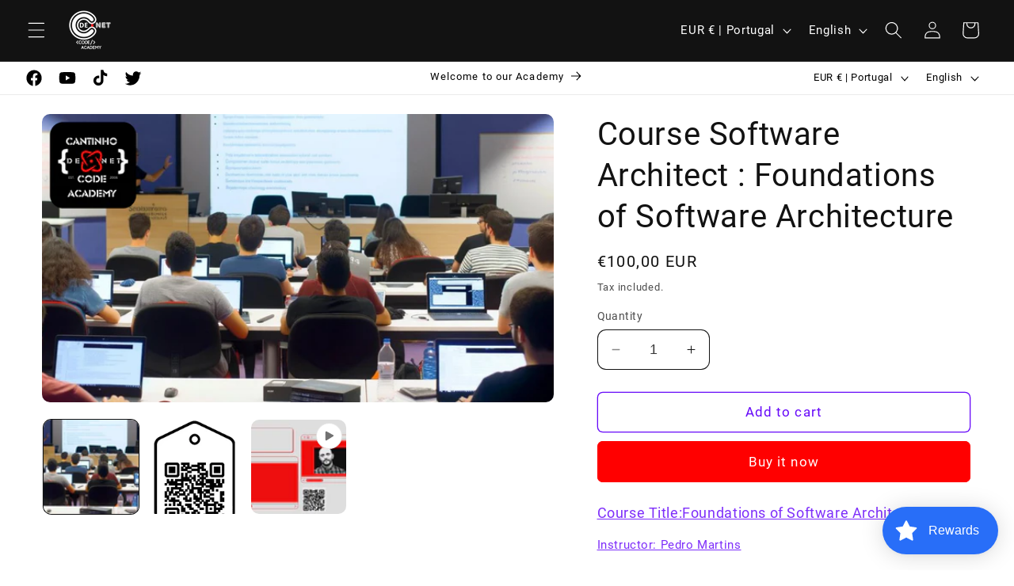

--- FILE ---
content_type: text/html; charset=utf-8
request_url: https://www.google.com/recaptcha/api2/aframe
body_size: 266
content:
<!DOCTYPE HTML><html><head><meta http-equiv="content-type" content="text/html; charset=UTF-8"></head><body><script nonce="5Ed0i9R_jRdzEwwmS4d6nw">/** Anti-fraud and anti-abuse applications only. See google.com/recaptcha */ try{var clients={'sodar':'https://pagead2.googlesyndication.com/pagead/sodar?'};window.addEventListener("message",function(a){try{if(a.source===window.parent){var b=JSON.parse(a.data);var c=clients[b['id']];if(c){var d=document.createElement('img');d.src=c+b['params']+'&rc='+(localStorage.getItem("rc::a")?sessionStorage.getItem("rc::b"):"");window.document.body.appendChild(d);sessionStorage.setItem("rc::e",parseInt(sessionStorage.getItem("rc::e")||0)+1);localStorage.setItem("rc::h",'1769177159188');}}}catch(b){}});window.parent.postMessage("_grecaptcha_ready", "*");}catch(b){}</script></body></html>

--- FILE ---
content_type: application/x-javascript
request_url: https://app.sealsubscriptions.com/shopify/public/status/shop/d87910.myshopify.com.js?1769177151
body_size: -154
content:
var sealsubscriptions_settings_updated='1722083308c';

--- FILE ---
content_type: application/x-javascript
request_url: https://app.sealsubscriptions.com/shopify/public/status/shop/d87910.myshopify.com.js?1769177158
body_size: -347
content:
var sealsubscriptions_settings_updated='1722083308c';

--- FILE ---
content_type: text/javascript; charset=utf-8
request_url: https://cantinhode.net/products/course-software-architect.js
body_size: 4851
content:
{"id":8778149658963,"title":"Course Software Architect : Foundations of Software Architecture","handle":"course-software-architect","description":"\u003ch3 id=\"course-titlefoundations-of-software-architecture\"\u003e\u003ca href=\"#course-titlefoundations-of-software-architecture\" class=\"header_no_underline\"\u003eCourse Title:Foundations of Software Architecture\u003c\/a\u003e\u003c\/h3\u003e\n\u003ch4 id=\"instructor-pedro-martins\"\u003e\u003ca href=\"#instructor-pedro-martins\" class=\"header_no_underline\"\u003eInstructor: Pedro Martins\u003c\/a\u003e\u003c\/h4\u003e\n\u003ch3 id=\"course-overview\"\u003e\u003ca href=\"#course-overview\" class=\"header_no_underline\"\u003eCourse Overview\u003c\/a\u003e\u003c\/h3\u003e\n\u003cp\u003eThis course delves into the essence of software architecture, presenting it as a strategic approach to designing systems that align with business scalability and enhance agile development. Through a series of modules, students will explore the multifaceted relationship between architecture, implementation, design, and construction. Led by experienced software architect Pedro Martins, the course demystifies the role of a software architect and introduces foundational theories, concepts, and architectural patterns essential for building robust applications.\u003c\/p\u003e\n\u003cp\u003e\u003cimg alt=\"\" src=\"https:\/\/cdn.shopify.com\/s\/files\/1\/0760\/6956\/8851\/files\/1000009567.png?v=1710738994\"\u003e\u003c\/p\u003e\n\u003ch3 id=\"course-objectives\"\u003e\u003ca href=\"#course-objectives\" class=\"header_no_underline\"\u003eCourse Objectives\u003c\/a\u003e\u003c\/h3\u003e\n\u003cul\u003e\n\u003cli\u003eUnderstand the true nature and importance of software architecture.\u003c\/li\u003e\n\u003cli\u003eLearn how to think like a software architect, whether in traditional or modern contexts.\u003c\/li\u003e\n\u003cli\u003eExplore major theories and concepts fundamental to software architecture.\u003c\/li\u003e\n\u003cli\u003eExamine the impact of Conway’s Law and domain-based thinking on system design.\u003c\/li\u003e\n\u003cli\u003eDistinguish between system architecture and enterprise architecture.\u003c\/li\u003e\n\u003cli\u003eStudy six common architectural patterns, including their applications and implications.\u003c\/li\u003e\n\u003c\/ul\u003e\n\u003ch3 id=\"course-modules\"\u003e\u003ca href=\"#course-modules\" class=\"header_no_underline\"\u003eCourse Modules\u003c\/a\u003e\u003c\/h3\u003e\n\u003cp\u003e\u003cstrong\u003eModule 1: Introduction to Software Architecture\u003c\/strong\u003e\u003c\/p\u003e\n\u003cul\u003e\n\u003cli\u003eDefining Software Architecture\u003c\/li\u003e\n\u003cli\u003eThe Role of the Software Architect\u003c\/li\u003e\n\u003cli\u003eThe Impact of Architecture on Agile Development\u003c\/li\u003e\n\u003c\/ul\u003e\n\u003cp\u003e\u003cstrong\u003eModule 2: Theoretical Foundations\u003c\/strong\u003e\u003c\/p\u003e\n\u003cul\u003e\n\u003cli\u003eKey Theories and Concepts in Software Architecture\u003c\/li\u003e\n\u003cli\u003eUnderstanding Conway’s Law\u003c\/li\u003e\n\u003cli\u003eDomain-Based Thinking in Architecture\u003c\/li\u003e\n\u003c\/ul\u003e\n\u003cp\u003e\u003cstrong\u003eModule 3: Architecture and Its Relationships\u003c\/strong\u003e\u003c\/p\u003e\n\u003cul\u003e\n\u003cli\u003eArchitecture vs. Implementation\u003c\/li\u003e\n\u003cli\u003eArchitecture vs. Design\u003c\/li\u003e\n\u003cli\u003eArchitecture vs. Construction\u003c\/li\u003e\n\u003c\/ul\u003e\n\u003cp\u003e\u003cstrong\u003eModule 4: Types of Software Architects\u003c\/strong\u003e\u003c\/p\u003e\n\u003cul\u003e\n\u003cli\u003eThe Traditional Architect\u003c\/li\u003e\n\u003cli\u003eThe Modern Architect\u003c\/li\u003e\n\u003cli\u003eEvolving Roles in Software Architecture\u003c\/li\u003e\n\u003c\/ul\u003e\n\u003cp\u003e\u003cstrong\u003eModule 5: System vs. Enterprise Architecture\u003c\/strong\u003e\u003c\/p\u003e\n\u003cul\u003e\n\u003cli\u003eUnderstanding the Differences\u003c\/li\u003e\n\u003cli\u003eCase Studies and Real-World Applications\u003c\/li\u003e\n\u003c\/ul\u003e\n\u003cp\u003e\u003cstrong\u003eModule 6: Architectural Patterns\u003c\/strong\u003e\u003c\/p\u003e\n\u003cul\u003e\n\u003cli\u003eMonoliths: Design, Benefits, and Challenges\u003c\/li\u003e\n\u003cli\u003eMicroservices: Principles, Advantages, and Implementation\u003c\/li\u003e\n\u003cli\u003eAdditional Patterns: Service-Oriented Architecture (SOA), Event-Driven Architecture (EDA), and more\u003c\/li\u003e\n\u003c\/ul\u003e\n\u003cp\u003e\u003cstrong\u003eModule 7: Designing for Scalability and Agility\u003c\/strong\u003e\u003c\/p\u003e\n\u003cul\u003e\n\u003cli\u003eStrategies for Scalable System Design\u003c\/li\u003e\n\u003cli\u003eArchitectural Considerations for Agile Development\u003c\/li\u003e\n\u003c\/ul\u003e\n\u003cp\u003e\u003cstrong\u003eModule 8: Practical Applications and Case Studies\u003c\/strong\u003e\u003c\/p\u003e\n\u003cul\u003e\n\u003cli\u003eApplying Architectural Theories and Patterns\u003c\/li\u003e\n\u003cli\u003eAnalyzing Real-World Systems\u003c\/li\u003e\n\u003c\/ul\u003e\n\u003ch3 id=\"course-assessment\"\u003e\u003ca href=\"#course-assessment\" class=\"header_no_underline\"\u003eCourse Assessment\u003c\/a\u003e\u003c\/h3\u003e\n\u003cul\u003e\n\u003cli\u003eQuizzes and Assignments\u003c\/li\u003e\n\u003cli\u003eCase Study Analysis\u003c\/li\u003e\n\u003cli\u003eFinal Project: Architectural Design Proposal\u003c\/li\u003e\n\u003c\/ul\u003e\n\u003ch3 id=\"who-this-course-is-for\"\u003e\u003ca href=\"#who-this-course-is-for\" class=\"header_no_underline\"\u003eWho This Course Is For\u003c\/a\u003e\u003c\/h3\u003e\n\u003cp\u003eThis course is designed for aspiring software architects, developers seeking to deepen their understanding of architecture, and anyone interested in the principles behind designing scalable, agile systems.\u003c\/p\u003e\n\u003cp\u003eBy the end of this course, participants will have a solid foundation in software architecture, equipped with the knowledge and skills to architect applications that support their business’s growth and facilitate agile development practices.\u003c\/p\u003e\n\u003cdiv class=\"LTRStyle\" style=\"display: none; text-align: left; direction: ltr; visibility: hidden;\" translate=\"no\" id=\"WidgetFloaterPanels\"\u003e\n\u003cdiv style=\"display: none;\" id=\"WidgetFloater\" onmouseout=\"Microsoft.Translator.OnMouseOutFloater()\" onmouseover=\"Microsoft.Translator.OnMouseOverFloater()\"\u003e\n\u003cdiv id=\"WidgetLogoPanel\"\u003e\n\u003cspan id=\"WidgetTranslateWithSpan\"\u003e\u003cspan\u003eTRANSLATE with \u003c\/span\u003e\u003cimg id=\"FloaterLogo\"\u003e\u003c\/span\u003e \u003cspan title=\"Exit Translation\" id=\"WidgetCloseButton\" onclick=\"Microsoft.Translator.FloaterOnClose()\"\u003ex\u003c\/span\u003e\n\u003c\/div\u003e\n\u003cdiv id=\"LanguageMenuPanel\"\u003e\n\u003cdiv class=\"DDStyle_outer\"\u003e\n\u003cinput value=\"en\" autocomplete=\"on\" style=\"display: none;\" id=\"LanguageMenu_svid\" type=\"text\" name=\"LanguageMenu_svid\" onclick=\"this.select()\"\u003e \u003cinput autocomplete=\"on\" style=\"display: none;\" id=\"LanguageMenu_textid\" type=\"text\" name=\"LanguageMenu_textid\" onclick=\"this.select()\"\u003e \u003cspan tabindex=\"0\" id=\"__LanguageMenu_header\" class=\"DDStyle\" onselectstart=\"return false\" onkeydown=\"return LanguageMenu \u0026amp;\u0026amp; !LanguageMenu.Show('__LanguageMenu_popup', event);\" onclick=\"return LanguageMenu \u0026amp;\u0026amp; !LanguageMenu.Show('__LanguageMenu_popup', event);\"\u003eEnglish\u003c\/span\u003e\n\u003cdiv style=\"position: relative; text-align: left; left: 0;\"\u003e\n\u003cdiv style=\"position: absolute; ;left: 0px;\"\u003e\n\u003cdiv id=\"__LanguageMenu_popup\" style=\"display: none;\" class=\"DDStyle\"\u003e\n\u003ctable border=\"0\" id=\"LanguageMenu\"\u003e\n\u003ctbody\u003e\n\u003ctr\u003e\n\u003ctd\u003e\u003ca tabindex=\"-1\" href=\"#ar\" ondragstart=\"LanguageMenu.ondragstart(event);\" onclick=\"return LanguageMenu.onclick('ar');\"\u003eArabic\u003c\/a\u003e\u003c\/td\u003e\n\u003ctd\u003e\u003ca tabindex=\"-1\" href=\"#he\" ondragstart=\"LanguageMenu.ondragstart(event);\" onclick=\"return LanguageMenu.onclick('he');\"\u003eHebrew\u003c\/a\u003e\u003c\/td\u003e\n\u003ctd\u003e\u003ca tabindex=\"-1\" href=\"#pl\" ondragstart=\"LanguageMenu.ondragstart(event);\" onclick=\"return LanguageMenu.onclick('pl');\"\u003ePolish\u003c\/a\u003e\u003c\/td\u003e\n\u003c\/tr\u003e\n\u003ctr\u003e\n\u003ctd\u003e\u003ca tabindex=\"-1\" href=\"#bg\" ondragstart=\"LanguageMenu.ondragstart(event);\" onclick=\"return LanguageMenu.onclick('bg');\"\u003eBulgarian\u003c\/a\u003e\u003c\/td\u003e\n\u003ctd\u003e\u003ca tabindex=\"-1\" href=\"#hi\" ondragstart=\"LanguageMenu.ondragstart(event);\" onclick=\"return LanguageMenu.onclick('hi');\"\u003eHindi\u003c\/a\u003e\u003c\/td\u003e\n\u003ctd\u003e\u003ca tabindex=\"-1\" href=\"#pt\" ondragstart=\"LanguageMenu.ondragstart(event);\" onclick=\"return LanguageMenu.onclick('pt');\"\u003ePortuguese\u003c\/a\u003e\u003c\/td\u003e\n\u003c\/tr\u003e\n\u003ctr\u003e\n\u003ctd\u003e\u003ca tabindex=\"-1\" href=\"#ca\" ondragstart=\"LanguageMenu.ondragstart(event);\" onclick=\"return LanguageMenu.onclick('ca');\"\u003eCatalan\u003c\/a\u003e\u003c\/td\u003e\n\u003ctd\u003e\u003ca tabindex=\"-1\" href=\"#mww\" ondragstart=\"LanguageMenu.ondragstart(event);\" onclick=\"return LanguageMenu.onclick('mww');\"\u003eHmong Daw\u003c\/a\u003e\u003c\/td\u003e\n\u003ctd\u003e\u003ca tabindex=\"-1\" href=\"#ro\" ondragstart=\"LanguageMenu.ondragstart(event);\" onclick=\"return LanguageMenu.onclick('ro');\"\u003eRomanian\u003c\/a\u003e\u003c\/td\u003e\n\u003c\/tr\u003e\n\u003ctr\u003e\n\u003ctd\u003e\u003ca tabindex=\"-1\" href=\"#zh-CHS\" ondragstart=\"LanguageMenu.ondragstart(event);\" onclick=\"return LanguageMenu.onclick('zh-CHS');\"\u003eChinese Simplified\u003c\/a\u003e\u003c\/td\u003e\n\u003ctd\u003e\u003ca tabindex=\"-1\" href=\"#hu\" ondragstart=\"LanguageMenu.ondragstart(event);\" onclick=\"return LanguageMenu.onclick('hu');\"\u003eHungarian\u003c\/a\u003e\u003c\/td\u003e\n\u003ctd\u003e\u003ca tabindex=\"-1\" href=\"#ru\" ondragstart=\"LanguageMenu.ondragstart(event);\" onclick=\"return LanguageMenu.onclick('ru');\"\u003eRussian\u003c\/a\u003e\u003c\/td\u003e\n\u003c\/tr\u003e\n\u003ctr\u003e\n\u003ctd\u003e\u003ca tabindex=\"-1\" href=\"#zh-CHT\" ondragstart=\"LanguageMenu.ondragstart(event);\" onclick=\"return LanguageMenu.onclick('zh-CHT');\"\u003eChinese Traditional\u003c\/a\u003e\u003c\/td\u003e\n\u003ctd\u003e\u003ca tabindex=\"-1\" href=\"#id\" ondragstart=\"LanguageMenu.ondragstart(event);\" onclick=\"return LanguageMenu.onclick('id');\"\u003eIndonesian\u003c\/a\u003e\u003c\/td\u003e\n\u003ctd\u003e\u003ca tabindex=\"-1\" href=\"#sk\" ondragstart=\"LanguageMenu.ondragstart(event);\" onclick=\"return LanguageMenu.onclick('sk');\"\u003eSlovak\u003c\/a\u003e\u003c\/td\u003e\n\u003c\/tr\u003e\n\u003ctr\u003e\n\u003ctd\u003e\u003ca tabindex=\"-1\" href=\"#cs\" ondragstart=\"LanguageMenu.ondragstart(event);\" onclick=\"return LanguageMenu.onclick('cs');\"\u003eCzech\u003c\/a\u003e\u003c\/td\u003e\n\u003ctd\u003e\u003ca tabindex=\"-1\" href=\"#it\" ondragstart=\"LanguageMenu.ondragstart(event);\" onclick=\"return LanguageMenu.onclick('it');\"\u003eItalian\u003c\/a\u003e\u003c\/td\u003e\n\u003ctd\u003e\u003ca tabindex=\"-1\" href=\"#sl\" ondragstart=\"LanguageMenu.ondragstart(event);\" onclick=\"return LanguageMenu.onclick('sl');\"\u003eSlovenian\u003c\/a\u003e\u003c\/td\u003e\n\u003c\/tr\u003e\n\u003ctr\u003e\n\u003ctd\u003e\u003ca tabindex=\"-1\" href=\"#da\" ondragstart=\"LanguageMenu.ondragstart(event);\" onclick=\"return LanguageMenu.onclick('da');\"\u003eDanish\u003c\/a\u003e\u003c\/td\u003e\n\u003ctd\u003e\u003ca tabindex=\"-1\" href=\"#ja\" ondragstart=\"LanguageMenu.ondragstart(event);\" onclick=\"return LanguageMenu.onclick('ja');\"\u003eJapanese\u003c\/a\u003e\u003c\/td\u003e\n\u003ctd\u003e\u003ca tabindex=\"-1\" href=\"#es\" ondragstart=\"LanguageMenu.ondragstart(event);\" onclick=\"return LanguageMenu.onclick('es');\"\u003eSpanish\u003c\/a\u003e\u003c\/td\u003e\n\u003c\/tr\u003e\n\u003ctr\u003e\n\u003ctd\u003e\u003ca tabindex=\"-1\" href=\"#nl\" ondragstart=\"LanguageMenu.ondragstart(event);\" onclick=\"return LanguageMenu.onclick('nl');\"\u003eDutch\u003c\/a\u003e\u003c\/td\u003e\n\u003ctd\u003e\u003ca tabindex=\"-1\" href=\"#tlh\" ondragstart=\"LanguageMenu.ondragstart(event);\" onclick=\"return LanguageMenu.onclick('tlh');\"\u003eKlingon\u003c\/a\u003e\u003c\/td\u003e\n\u003ctd\u003e\u003ca tabindex=\"-1\" href=\"#sv\" ondragstart=\"LanguageMenu.ondragstart(event);\" onclick=\"return LanguageMenu.onclick('sv');\"\u003eSwedish\u003c\/a\u003e\u003c\/td\u003e\n\u003c\/tr\u003e\n\u003ctr\u003e\n\u003ctd\u003e\u003ca tabindex=\"-1\" href=\"#en\" ondragstart=\"LanguageMenu.ondragstart(event);\" onclick=\"return LanguageMenu.onclick('en');\"\u003eEnglish\u003c\/a\u003e\u003c\/td\u003e\n\u003ctd\u003e\u003ca tabindex=\"-1\" href=\"#ko\" ondragstart=\"LanguageMenu.ondragstart(event);\" onclick=\"return LanguageMenu.onclick('ko');\"\u003eKorean\u003c\/a\u003e\u003c\/td\u003e\n\u003ctd\u003e\u003ca tabindex=\"-1\" href=\"#th\" ondragstart=\"LanguageMenu.ondragstart(event);\" onclick=\"return LanguageMenu.onclick('th');\"\u003eThai\u003c\/a\u003e\u003c\/td\u003e\n\u003c\/tr\u003e\n\u003ctr\u003e\n\u003ctd\u003e\u003ca tabindex=\"-1\" href=\"#et\" ondragstart=\"LanguageMenu.ondragstart(event);\" onclick=\"return LanguageMenu.onclick('et');\"\u003eEstonian\u003c\/a\u003e\u003c\/td\u003e\n\u003ctd\u003e\u003ca tabindex=\"-1\" href=\"#lv\" ondragstart=\"LanguageMenu.ondragstart(event);\" onclick=\"return LanguageMenu.onclick('lv');\"\u003eLatvian\u003c\/a\u003e\u003c\/td\u003e\n\u003ctd\u003e\u003ca tabindex=\"-1\" href=\"#tr\" ondragstart=\"LanguageMenu.ondragstart(event);\" onclick=\"return LanguageMenu.onclick('tr');\"\u003eTurkish\u003c\/a\u003e\u003c\/td\u003e\n\u003c\/tr\u003e\n\u003ctr\u003e\n\u003ctd\u003e\u003ca tabindex=\"-1\" href=\"#fi\" ondragstart=\"LanguageMenu.ondragstart(event);\" onclick=\"return LanguageMenu.onclick('fi');\"\u003eFinnish\u003c\/a\u003e\u003c\/td\u003e\n\u003ctd\u003e\u003ca tabindex=\"-1\" href=\"#lt\" ondragstart=\"LanguageMenu.ondragstart(event);\" onclick=\"return LanguageMenu.onclick('lt');\"\u003eLithuanian\u003c\/a\u003e\u003c\/td\u003e\n\u003ctd\u003e\u003ca tabindex=\"-1\" href=\"#uk\" ondragstart=\"LanguageMenu.ondragstart(event);\" onclick=\"return LanguageMenu.onclick('uk');\"\u003eUkrainian\u003c\/a\u003e\u003c\/td\u003e\n\u003c\/tr\u003e\n\u003ctr\u003e\n\u003ctd\u003e\u003ca tabindex=\"-1\" href=\"#fr\" ondragstart=\"LanguageMenu.ondragstart(event);\" onclick=\"return LanguageMenu.onclick('fr');\"\u003eFrench\u003c\/a\u003e\u003c\/td\u003e\n\u003ctd\u003e\u003ca tabindex=\"-1\" href=\"#ms\" ondragstart=\"LanguageMenu.ondragstart(event);\" onclick=\"return LanguageMenu.onclick('ms');\"\u003eMalay\u003c\/a\u003e\u003c\/td\u003e\n\u003ctd\u003e\u003ca tabindex=\"-1\" href=\"#ur\" ondragstart=\"LanguageMenu.ondragstart(event);\" onclick=\"return LanguageMenu.onclick('ur');\"\u003eUrdu\u003c\/a\u003e\u003c\/td\u003e\n\u003c\/tr\u003e\n\u003ctr\u003e\n\u003ctd\u003e\u003ca tabindex=\"-1\" href=\"#de\" ondragstart=\"LanguageMenu.ondragstart(event);\" onclick=\"return LanguageMenu.onclick('de');\"\u003eGerman\u003c\/a\u003e\u003c\/td\u003e\n\u003ctd\u003e\u003ca tabindex=\"-1\" href=\"#mt\" ondragstart=\"LanguageMenu.ondragstart(event);\" onclick=\"return LanguageMenu.onclick('mt');\"\u003eMaltese\u003c\/a\u003e\u003c\/td\u003e\n\u003ctd\u003e\u003ca tabindex=\"-1\" href=\"#vi\" ondragstart=\"LanguageMenu.ondragstart(event);\" onclick=\"return LanguageMenu.onclick('vi');\"\u003eVietnamese\u003c\/a\u003e\u003c\/td\u003e\n\u003c\/tr\u003e\n\u003ctr\u003e\n\u003ctd\u003e\u003ca tabindex=\"-1\" href=\"#el\" ondragstart=\"LanguageMenu.ondragstart(event);\" onclick=\"return LanguageMenu.onclick('el');\"\u003eGreek\u003c\/a\u003e\u003c\/td\u003e\n\u003ctd\u003e\u003ca tabindex=\"-1\" href=\"#no\" ondragstart=\"LanguageMenu.ondragstart(event);\" onclick=\"return LanguageMenu.onclick('no');\"\u003eNorwegian\u003c\/a\u003e\u003c\/td\u003e\n\u003ctd\u003e\u003ca tabindex=\"-1\" href=\"#cy\" ondragstart=\"LanguageMenu.ondragstart(event);\" onclick=\"return LanguageMenu.onclick('cy');\"\u003eWelsh\u003c\/a\u003e\u003c\/td\u003e\n\u003c\/tr\u003e\n\u003ctr\u003e\n\u003ctd\u003e\u003ca tabindex=\"-1\" href=\"#ht\" ondragstart=\"LanguageMenu.ondragstart(event);\" onclick=\"return LanguageMenu.onclick('ht');\"\u003eHaitian Creole\u003c\/a\u003e\u003c\/td\u003e\n\u003ctd\u003e\u003ca tabindex=\"-1\" href=\"#fa\" ondragstart=\"LanguageMenu.ondragstart(event);\" onclick=\"return LanguageMenu.onclick('fa');\"\u003ePersian\u003c\/a\u003e\u003c\/td\u003e\n\u003ctd\u003e\u003c\/td\u003e\n\u003c\/tr\u003e\n\u003c\/tbody\u003e\n\u003c\/table\u003e\n\u003cimg style=\"height: 7px; width: 17px; border-width: 0px; left: 20px;\" alt=\"\"\u003e\n\u003c\/div\u003e\n\u003c\/div\u003e\n\u003c\/div\u003e\n\u003c\/div\u003e\n\u003cscript type=\"text\/javascript\"\u003e\/\/ \u003c![CDATA[\nvar LanguageMenu; var LanguageMenu_keys=[\"ar\",\"bg\",\"ca\",\"zh-CHS\",\"zh-CHT\",\"cs\",\"da\",\"nl\",\"en\",\"et\",\"fi\",\"fr\",\"de\",\"el\",\"ht\",\"he\",\"hi\",\"mww\",\"hu\",\"id\",\"it\",\"ja\",\"tlh\",\"ko\",\"lv\",\"lt\",\"ms\",\"mt\",\"no\",\"fa\",\"pl\",\"pt\",\"ro\",\"ru\",\"sk\",\"sl\",\"es\",\"sv\",\"th\",\"tr\",\"uk\",\"ur\",\"vi\",\"cy\"]; var LanguageMenu_values=[\"Arabic\",\"Bulgarian\",\"Catalan\",\"Chinese Simplified\",\"Chinese Traditional\",\"Czech\",\"Danish\",\"Dutch\",\"English\",\"Estonian\",\"Finnish\",\"French\",\"German\",\"Greek\",\"Haitian Creole\",\"Hebrew\",\"Hindi\",\"Hmong Daw\",\"Hungarian\",\"Indonesian\",\"Italian\",\"Japanese\",\"Klingon\",\"Korean\",\"Latvian\",\"Lithuanian\",\"Malay\",\"Maltese\",\"Norwegian\",\"Persian\",\"Polish\",\"Portuguese\",\"Romanian\",\"Russian\",\"Slovak\",\"Slovenian\",\"Spanish\",\"Swedish\",\"Thai\",\"Turkish\",\"Ukrainian\",\"Urdu\",\"Vietnamese\",\"Welsh\"]; var LanguageMenu_callback=function(){ }; var LanguageMenu_popupid='__LanguageMenu_popup';\n\/\/ ]]\u003e\u003c\/script\u003e\n\u003c\/div\u003e\n\u003cdiv id=\"CTFLinksPanel\"\u003e\u003cspan id=\"ExternalLinksPanel\"\u003e\u003ca rel=\"noopener noreferrer\" href=\"https:\/\/go.microsoft.com\/?linkid=9722454\" title=\"Help\" id=\"HelpLink\" target=\"_blank\"\u003e \u003cimg id=\"HelpImg\"\u003e\u003c\/a\u003e \u003ca title=\"Get this widget for your own site\" id=\"EmbedLink\"\u003e\u003c\/a\u003e \u003cimg id=\"EmbedImg\"\u003e \u003ca title=\"Share translated page with friends\" id=\"ShareLink\"\u003e\u003c\/a\u003e \u003cimg id=\"ShareImg\"\u003e \u003c\/span\u003e\u003c\/div\u003e\n\u003cdiv id=\"FloaterProgressBar\"\u003e\u003cspan id=\"ProgressFill\"\u003e\u003c\/span\u003e\u003c\/div\u003e\n\u003c\/div\u003e\n\u003cdiv style=\"display: none;\" id=\"WidgetFloaterCollapsed\" onmouseover=\"Microsoft.Translator.OnMouseOverFloater()\"\u003e\n\u003cspan\u003eTRANSLATE with \u003c\/span\u003e\u003cimg id=\"CollapsedLogoImg\"\u003e\n\u003c\/div\u003e\n\u003cdiv style=\"display: none;\" id=\"FloaterSharePanel\"\u003e\n\u003cdiv id=\"ShareTextDiv\"\u003e\u003cspan id=\"ShareTextSpan\"\u003e COPY THE URL BELOW \u003c\/span\u003e\u003c\/div\u003e\n\u003cdiv id=\"ShareTextboxDiv\"\u003e\n\u003cinput readonly id=\"ShareTextbox\" type=\"text\" name=\"ShareTextbox\" onclick=\"this.select()\"\u003e \u003c!--a id=\"TwitterLink\" title=\"Share on Twitter\"\u003e \u003cimg id=\"TwitterImg\" \/\u003e\u003c\/a\u003e \u003ca-- id=\"FacebookLink\" title=\"Share on Facebook\"\u003e \u003cimg id=\"FacebookImg\" \/\u003e\u003c\/a--\u003e \u003ca title=\"Email this translation\" id=\"EmailLink\"\u003e\u003c\/a\u003e \u003cimg id=\"EmailImg\"\u003e\n\u003c\/div\u003e\n\u003cdiv id=\"ShareFooter\"\u003e\n\u003cspan id=\"ShareHelpSpan\"\u003e\u003ca id=\"ShareHelpLink\"\u003e\u003c\/a\u003e \u003cimg id=\"ShareHelpImg\"\u003e\u003c\/span\u003e \u003cspan id=\"ShareBackSpan\"\u003e\u003ca title=\"Back To Translation\" id=\"ShareBack\"\u003e\u003c\/a\u003e Back\u003c\/span\u003e\n\u003c\/div\u003e\n\u003cinput value=\"Check out this page in {0} translated from {1}\" id=\"EmailSubject\" type=\"hidden\" name=\"EmailSubject\"\u003e \u003cinput value=\"Translated: {0}%0d%0aOriginal: {1}%0d%0a%0d%0aAutomatic translation powered by Microsoft® Translator%0d%0ahttp:\/\/www.bing.com\/translator?ref=MSTWidget\" id=\"EmailBody\" type=\"hidden\" name=\"EmailBody\"\u003e \u003cinput value=\"This link allows visitors to launch this page and automatically translate it to {0}.\" id=\"ShareHelpText\" type=\"hidden\"\u003e\n\u003c\/div\u003e\n\u003cdiv style=\"display: none;\" id=\"FloaterEmbed\"\u003e\n\u003cdiv id=\"EmbedTextDiv\"\u003e\n\u003cspan id=\"EmbedTextSpan\"\u003eEMBED THE SNIPPET BELOW IN YOUR SITE\u003c\/span\u003e \u003ca title=\"Copy this code and place it into your HTML.\" id=\"EmbedHelpLink\"\u003e\u003c\/a\u003e \u003cimg id=\"EmbedHelpImg\"\u003e\n\u003c\/div\u003e\n\u003cdiv id=\"EmbedTextboxDiv\"\u003e\u003cinput value=\"\u0026lt;div id='MicrosoftTranslatorWidget' class='Dark' style='color:white;background-color:#555555'\u0026gt;\u0026lt;\/div\u0026gt;\u0026lt;script type='text\/javascript'\u0026gt;setTimeout(function(){var s=document.createElement('script');s.type='text\/javascript';s.charset='UTF-8';s.src=((location \u0026amp;\u0026amp; location.href \u0026amp;\u0026amp; location.href.indexOf('https') == 0)?'https:\/\/ssl.microsofttranslator.com':'http:\/\/www.microsofttranslator.com')+'\/ajax\/v3\/WidgetV3.ashx?siteData=ueOIGRSKkd965FeEGM5JtQ**\u0026amp;ctf=true\u0026amp;ui=true\u0026amp;settings=manual\u0026amp;from=en';var p=document.getElementsByTagName('head')[0]||document.documentElement;p.insertBefore(s,p.firstChild); },0);\u0026lt;\/script\u0026gt;\" readonly id=\"EmbedSnippetTextBox\" type=\"text\" name=\"EmbedSnippetTextBox\" onclick=\"this.select()\"\u003e\u003c\/div\u003e\n\u003cdiv id=\"EmbedNoticeDiv\"\u003e\u003cspan id=\"EmbedNoticeSpan\"\u003eEnable collaborative features and customize widget: \u003ca rel=\"noopener noreferrer\" href=\"http:\/\/www.bing.com\/widget\/translator\" target=\"_blank\"\u003eBing Webmaster Portal\u003c\/a\u003e\u003c\/span\u003e\u003c\/div\u003e\n\u003cdiv id=\"EmbedFooterDiv\"\u003e\u003cspan id=\"EmbedBackSpan\"\u003e\u003ca title=\"Back To Translation\"\u003eBack\u003c\/a\u003e\u003c\/span\u003e\u003c\/div\u003e\n\u003c\/div\u003e\n\u003cscript type=\"text\/javascript\"\u003e\/\/ \u003c![CDATA[\nvar intervalId = setInterval(function () { if (MtPopUpList) { LanguageMenu = new MtPopUpList(); var langMenu = document.getElementById(LanguageMenu_popupid); var origLangDiv = document.createElement(\"div\"); origLangDiv.id = \"OriginalLanguageDiv\"; origLangDiv.innerHTML = \"\u003cspan id='OriginalTextSpan'\u003eORIGINAL: \u003c\/span\u003e\u003cspan id='OriginalLanguageSpan'\u003e\u003c\/span\u003e\"; langMenu.appendChild(origLangDiv); LanguageMenu.Init('LanguageMenu', LanguageMenu_keys, LanguageMenu_values, LanguageMenu_callback, LanguageMenu_popupid); window[\"LanguageMenu\"] = LanguageMenu; clearInterval(intervalId); } }, 1);\n\/\/ ]]\u003e\u003c\/script\u003e\n\u003c\/div\u003e","published_at":"2024-03-18T05:11:58+00:00","created_at":"2024-03-18T04:48:55+00:00","vendor":"Cantinhode.net","type":"course","tags":["Code Academy","Course","courses","Software","Software Architecture","Web Development"],"price":10000,"price_min":10000,"price_max":10000,"available":true,"price_varies":false,"compare_at_price":null,"compare_at_price_min":0,"compare_at_price_max":0,"compare_at_price_varies":false,"variants":[{"id":47832072323411,"title":"Default Title","option1":"Default Title","option2":null,"option3":null,"sku":null,"requires_shipping":false,"taxable":true,"featured_image":null,"available":true,"name":"Course Software Architect : Foundations of Software Architecture","public_title":null,"options":["Default Title"],"price":10000,"weight":0,"compare_at_price":null,"inventory_management":"shopify","barcode":null,"requires_selling_plan":false,"selling_plan_allocations":[]}],"images":["\/\/cdn.shopify.com\/s\/files\/1\/0760\/6956\/8851\/files\/CopiadeSemnome_20240318_045637_0000.png?v=1710737916","\/\/cdn.shopify.com\/s\/files\/1\/0760\/6956\/8851\/files\/Course-FoundationsofSoftwareArchitecture-shopcode.png?v=1710739019"],"featured_image":"\/\/cdn.shopify.com\/s\/files\/1\/0760\/6956\/8851\/files\/CopiadeSemnome_20240318_045637_0000.png?v=1710737916","options":[{"name":"Title","position":1,"values":["Default Title"]}],"url":"\/products\/course-software-architect","media":[{"alt":"Course Software Architect","id":47680168329555,"position":1,"preview_image":{"aspect_ratio":1.778,"height":1260,"width":2240,"src":"https:\/\/cdn.shopify.com\/s\/files\/1\/0760\/6956\/8851\/files\/CopiadeSemnome_20240318_045637_0000.png?v=1710737916"},"aspect_ratio":1.778,"height":1260,"media_type":"image","src":"https:\/\/cdn.shopify.com\/s\/files\/1\/0760\/6956\/8851\/files\/CopiadeSemnome_20240318_045637_0000.png?v=1710737916","width":2240},{"alt":null,"id":47680334233939,"position":2,"preview_image":{"aspect_ratio":0.65,"height":429,"width":279,"src":"https:\/\/cdn.shopify.com\/s\/files\/1\/0760\/6956\/8851\/files\/Course-FoundationsofSoftwareArchitecture-shopcode.png?v=1710739019"},"aspect_ratio":0.65,"height":429,"media_type":"image","src":"https:\/\/cdn.shopify.com\/s\/files\/1\/0760\/6956\/8851\/files\/Course-FoundationsofSoftwareArchitecture-shopcode.png?v=1710739019","width":279},{"alt":null,"id":47680818872659,"position":3,"preview_image":{"aspect_ratio":1.778,"height":1080,"width":1920,"src":"https:\/\/cdn.shopify.com\/s\/files\/1\/0760\/6956\/8851\/files\/preview_images\/29f8d90fda8849febcc7a2402c7d2b8c.thumbnail.0000000000.jpg?v=1710741934"},"aspect_ratio":1.775,"duration":44000,"media_type":"video","sources":[{"format":"mp4","height":480,"mime_type":"video\/mp4","url":"https:\/\/cdn.shopify.com\/videos\/c\/vp\/29f8d90fda8849febcc7a2402c7d2b8c\/29f8d90fda8849febcc7a2402c7d2b8c.SD-480p-1.5Mbps-25999604.mp4","width":852},{"format":"mp4","height":1080,"mime_type":"video\/mp4","url":"https:\/\/cdn.shopify.com\/videos\/c\/vp\/29f8d90fda8849febcc7a2402c7d2b8c\/29f8d90fda8849febcc7a2402c7d2b8c.HD-1080p-7.2Mbps-25999604.mp4","width":1920},{"format":"mp4","height":720,"mime_type":"video\/mp4","url":"https:\/\/cdn.shopify.com\/videos\/c\/vp\/29f8d90fda8849febcc7a2402c7d2b8c\/29f8d90fda8849febcc7a2402c7d2b8c.HD-720p-4.5Mbps-25999604.mp4","width":1280},{"format":"m3u8","height":1080,"mime_type":"application\/x-mpegURL","url":"https:\/\/cdn.shopify.com\/videos\/c\/vp\/29f8d90fda8849febcc7a2402c7d2b8c\/29f8d90fda8849febcc7a2402c7d2b8c.m3u8","width":1920}]}],"requires_selling_plan":false,"selling_plan_groups":[]}

--- FILE ---
content_type: text/javascript
request_url: https://cdn.shopify.com/extensions/019ba22d-bc00-7cab-ba6b-d16d0d4e0ee3/starter-kit-125/assets/couponBar.js
body_size: 18207
content:
(()=>{"use strict";var e,n,t,o={1033:(e,n,t)=>{var o=t(4467),l=t(5299),i=function(e,n){return e.order>n.order?1:e.order<n.order?-1:0},r=function(e,n,t){var o;return"column"===t&&(o="center"),"pyramid"===t&&(0===n&&(o="center"),1===n&&(o="left"),2===n&&(o="right")),"pyramidReverse"===t&&(0===n&&(o="left"),1===n&&(o="right"),2===n&&(o="center")),"twoColumnLeft"===t&&(0===n&&(o="left"),1===n&&(o="right"),2===n&&(o="left")),"twoColumnRight"===t&&(0===n&&(o="left"),1===n&&(o="right"),2===n&&(o="right")),"default"!==t&&t&&"rowEqual"!==t&&"rowMainCenter"!==t||(1===e&&(o="center"),e>=2&&(o=n===e-1?"right":0===n?"left":"center")),o},u=t(8817),a={column:{display:"flex",flexDirection:"column",width:"100%",gap:"0.5em"},twoColumnRow:{gridTemplateColumns:"repeat(2, 1fr)"},rowEqual:{gridTemplateColumns:"repeat(3, 1fr)",gap:"0.5em"},rowMainCenter:{gridTemplateColumns:"1fr 3fr 1fr",gap:"0.5em"},pyramid:{gridTemplateColumns:"repeat(2, 1fr)",gridTemplateAreas:"'element-1 element-1' 'element-2 element-3'",gap:"0.5em"},pyramidReverse:{gridTemplateColumns:"repeat(2, 1fr)",gridTemplateAreas:"'element-1 element-2' 'element-3 element-3'",gap:"0.5em"},twoColumnLeft:{gridTemplateColumns:"repeat(5, 1fr)",gridTemplateAreas:"'element-1 element-1 element-1 element-1 element-2' 'element-3 element-3 element-3 element-3 element-2'",gap:"0.5em"},twoColumnRight:{gridTemplateColumns:"repeat(5, 1fr)",gridTemplateAreas:"'element-1 element-2 element-2 element-2 element-2' 'element-1 element-3 element-3 element-3 element-3'",gap:"0.5em"}},d=t(5072),s=t.n(d),c=t(7825),v=t.n(c),b=t(7659),g=t.n(b),m=t(5056),p=t.n(m),f=t(540),h=t.n(f),w=t(1113),y=t.n(w),x=t(4626),k={};k.styleTagTransform=y(),k.setAttributes=p(),k.insert=g().bind(null,"head"),k.domAPI=v(),k.insertStyleElement=h();s()(x.A,k);x.A&&x.A.locals&&x.A.locals;var S,A,T,B=t(7528),M=t(7581),O=M.Ay.button(S||(S=(0,B.A)(["\n  font-family: ",";\n  font-weight: ",";\n  font-style: ",";\n  font-size: ","em;\n  color: ",";\n  border-width: ",";\n  border-color: ",";\n  border-style: ",";\n  border-radius: ",";\n  background-color: ",";\n\n  &:active{\n    background-color: ",";\n    color: ",";\n    border-color: ",";\n  }\n\n  @media (hover:hover) {\n    &:hover{\n      transition-duration: 1s;\n      transition-property: background-color, color, border-color;\n      background-color: ",";\n      color: ",";\n      border-color: ",";\n    }\n  }\n\n"])),(function(e){return e.fontFamily}),(function(e){var n,t=e.settings;return null==t||null===(n=t.button)||void 0===n?void 0:n.fontWeight}),(function(e){var n,t=e.settings;return null==t||null===(n=t.button)||void 0===n?void 0:n.fontStyle}),(function(e){var n,t=e.settings;return(null==t||null===(n=t.button)||void 0===n?void 0:n.fontSize)/100*1.7}),(function(e){var n,t=e.settings;return null==t||null===(n=t.button)||void 0===n?void 0:n.textColor}),(function(e){return e.borderWidth}),(function(e){var n=e.settings;return null==n?void 0:n.button.borderColor}),(function(e){var n=e.settings;return null==n?void 0:n.button.borderStyle}),(function(e){return e.borderRadius}),(function(e){return e.backgroundColor}),(function(e){var n,t,o=e.settings;return(null==o||null===(n=o.button)||void 0===n||null===(n=n.hover)||void 0===n?void 0:n.backgroundColor)||(null==o||null===(t=o.button)||void 0===t?void 0:t.backgroundColor)}),(function(e){var n,t,o=e.settings;return(null==o||null===(n=o.button)||void 0===n||null===(n=n.hover)||void 0===n?void 0:n.textColor)||(null==o||null===(t=o.button)||void 0===t?void 0:t.textColor)}),(function(e){var n,t,o=e.settings;return(null==o||null===(n=o.button)||void 0===n||null===(n=n.hover)||void 0===n?void 0:n.borderColor)||(null==o||null===(t=o.button)||void 0===t?void 0:t.borderColor)}),(function(e){var n,t=e.settings;return null==t||null===(n=t.button)||void 0===n||null===(n=n.hover)||void 0===n?void 0:n.backgroundColor}),(function(e){var n,t=e.settings;return null==t||null===(n=t.button)||void 0===n||null===(n=n.hover)||void 0===n?void 0:n.textColor}),(function(e){var n,t=e.settings;return null==t||null===(n=t.button)||void 0===n||null===(n=n.hover)||void 0===n?void 0:n.borderColor})),C=(0,M.Ay)(O)(A||(A=(0,B.A)(["\n  padding: 6px 12px;\n  box-shadow: 0px 2px 1px rgba(0, 0, 0, 0.05), 0px 0px 1px rgba(0, 0, 0, 0.25);\n  cursor: pointer;\n  word-break: break-word;\n  transition-duration: 1s;\n  transition-property: color, background, border-color;\n  font-size: ",";\n"])),(function(e){return e.fontSize})),q=M.Ay.p(T||(T=(0,B.A)(["\n  font-family: ",";\n  font-weight: ",";\n  font-style: ",";\n  font-size: ",";\n  color: ",";\n  border-color: ",";\n  border-width: ",";\n  border-style: ",";\n  background-color: ",";\n  border-radius: ",";\n  margin: 0 10px;\n  padding: ",";\n  line-height: 120%;\n  text-align: center;\n  word-break: break-all;\n  transition-duration: 1s;\n  transition-property: color, background, border-color;\n\n  @media (hover: hover) {\n    &:hover{\n      color: ",";\n      border-color: ",";\n      background: ",";\n    }\n  }\n\n  @media (hover:none) {\n    &:active{\n      color: ",";\n      border-color: ",";\n      background: ",";\n    }\n  }\n\n"])),(function(e){return e.$fontFamily}),(function(e){return e.$fontWeight}),(function(e){return e.$fontStyle}),(function(e){return e.$fontSize}),(function(e){var n,t=e.$settings;return null==t||null===(n=t.discount)||void 0===n?void 0:n.color}),(function(e){var n,t=e.$settings;return null==t||null===(n=t.discount)||void 0===n?void 0:n.borderColor}),(function(e){return e.$borderWidth}),(function(e){var n,t=e.$settings;return null==t||null===(n=t.discount)||void 0===n?void 0:n.borderStyle}),(function(e){var n,t=e.$settings;return null==t||null===(n=t.discount)||void 0===n?void 0:n.codeBackgroundColor}),(function(e){return e.$borderRadius}),(function(e){var n,t,o=e.$settings;return"".concat(null==o||null===(n=o.discount)||void 0===n?void 0:n.codePadding,"px ").concat((null==o||null===(t=o.discount)||void 0===t?void 0:t.codePadding)+12,"px")}),(function(e){var n,t,o=e.$settings;return(null==o||null===(n=o.discount)||void 0===n||null===(n=n.hover)||void 0===n?void 0:n.textColor)||(null==o||null===(t=o.discount)||void 0===t?void 0:t.textColor)}),(function(e){var n,t,o=e.$settings;return(null==o||null===(n=o.discount)||void 0===n||null===(n=n.hover)||void 0===n?void 0:n.borderColor)||(null==o||null===(t=o.discount)||void 0===t?void 0:t.borderColor)}),(function(e){var n,t,o=e.$settings;return(null==o||null===(n=o.discount)||void 0===n||null===(n=n.hover)||void 0===n?void 0:n.backgroundColor)||(null==o||null===(t=o.discount)||void 0===t?void 0:t.backgroundColor)}),(function(e){var n,t=e.$settings;return null==t||null===(n=t.discount)||void 0===n||null===(n=n.hover)||void 0===n?void 0:n.textColor}),(function(e){var n,t=e.$settings;return null==t||null===(n=t.discount)||void 0===n||null===(n=n.hover)||void 0===n?void 0:n.borderColor}),(function(e){var n,t=e.$settings;return null==t||null===(n=t.discount)||void 0===n||null===(n=n.hover)||void 0===n?void 0:n.backgroundColor})),R="desktop",_="tablet",I="mobile",P=t(2284),z=function(){var e=arguments.length>0&&void 0!==arguments[0]?arguments[0]:{top:1,right:1,bottom:1,left:1};return"".concat(e.top,"px ").concat(e.right,"px ").concat(e.bottom,"px ").concat(e.left,"px")},j=function(){var e=arguments.length>0&&void 0!==arguments[0]?arguments[0]:{topLeft:0,topRight:0,bottomRight:0,bottomLeft:0};return"".concat(e.topLeft,"px ").concat(e.topRight,"px ").concat(e.bottomRight,"px ").concat(e.bottomLeft,"px")},L=t(2240);function E(e,n){var t=Object.keys(e);if(Object.getOwnPropertySymbols){var o=Object.getOwnPropertySymbols(e);n&&(o=o.filter((function(n){return Object.getOwnPropertyDescriptor(e,n).enumerable}))),t.push.apply(t,o)}return t}function D(e){for(var n=1;n<arguments.length;n++){var t=null!=arguments[n]?arguments[n]:{};n%2?E(Object(t),!0).forEach((function(n){(0,o.A)(e,n,t[n])})):Object.getOwnPropertyDescriptors?Object.defineProperties(e,Object.getOwnPropertyDescriptors(t)):E(Object(t)).forEach((function(n){Object.defineProperty(e,n,Object.getOwnPropertyDescriptor(t,n))}))}return e}function W(e,n){var t="undefined"!=typeof Symbol&&e[Symbol.iterator]||e["@@iterator"];if(!t){if(Array.isArray(e)||(t=function(e,n){if(e){if("string"==typeof e)return U(e,n);var t={}.toString.call(e).slice(8,-1);return"Object"===t&&e.constructor&&(t=e.constructor.name),"Map"===t||"Set"===t?Array.from(e):"Arguments"===t||/^(?:Ui|I)nt(?:8|16|32)(?:Clamped)?Array$/.test(t)?U(e,n):void 0}}(e))||n&&e&&"number"==typeof e.length){t&&(e=t);var o=0,l=function(){};return{s:l,n:function(){return o>=e.length?{done:!0}:{done:!1,value:e[o++]}},e:function(e){throw e},f:l}}throw new TypeError("Invalid attempt to iterate non-iterable instance.\nIn order to be iterable, non-array objects must have a [Symbol.iterator]() method.")}var i,r=!0,u=!1;return{s:function(){t=t.call(e)},n:function(){var e=t.next();return r=e.done,e},e:function(e){u=!0,i=e},f:function(){try{r||null==t.return||t.return()}finally{if(u)throw i}}}}function U(e,n){(null==n||n>e.length)&&(n=e.length);for(var t=0,o=Array(n);t<n;t++)o[t]=e[t];return o}var Y=(0,l.lazy)((function(){return Promise.all([t.e(634),t.e(739),t.e(727)]).then(t.bind(t,1816))}));const N=function(e){var n,t,o,d,s,c,v,b,g,m,p,f=e.settings,h=e.target,w=e.messageFont,y=e.device,x=e.closeBar,k=e.setInteracted,S=e.isMultiSlideChild,A=function(e,n){var t,o,i,r,u,a,d;return{buttonBorderWidth:(0,l.useMemo)((function(){var t,o,l,i,r=new Map([[I,null==e||null===(t=e.button)||void 0===t||null===(t=t.mobile)||void 0===t?void 0:t.borderWidth],[_,null==e||null===(o=e.button)||void 0===o||null===(o=o.tablet)||void 0===o?void 0:o.borderWidth],[R,null==e||null===(l=e.button)||void 0===l?void 0:l.borderWidth]]).get(n)||(null==e||null===(i=e.button)||void 0===i?void 0:i.borderWidth);return r instanceof Object&&"object"===(0,P.A)(r)&&!Array.isArray(r)?z(r):"".concat(r,"px")}),[n,e.button.borderWidth,null===(t=e.button)||void 0===t||null===(t=t.tablet)||void 0===t?void 0:t.borderWidth,null===(o=e.button)||void 0===o||null===(o=o.mobile)||void 0===o?void 0:o.borderWidth]),buttonRadius:(0,l.useMemo)((function(){if("custom"===(null==e?void 0:e.button.style)){var t,o,l,i,r=new Map([[I,null==e||null===(t=e.button)||void 0===t||null===(t=t.mobile)||void 0===t?void 0:t.borderRadius],[_,null==e||null===(o=e.button)||void 0===o||null===(o=o.tablet)||void 0===o?void 0:o.borderRadius],[R,null==e||null===(l=e.button)||void 0===l?void 0:l.borderRadius]]).get(n)||(null==e||null===(i=e.button)||void 0===i?void 0:i.borderRadius);return r instanceof Object&&"object"===(0,P.A)(r)&&!Array.isArray(r)?j(r):"".concat(r,"px")}return"solid"===(a=null==(u=null==e?void 0:e.button)?void 0:u.style)?"0px":"rounded_solid"===a?"5px":"fully_rounded_solid"===a?"100%":"0px";var u,a}),[null==e?void 0:e.button,n,null==e||null===(i=e.button)||void 0===i||null===(i=i.mobile)||void 0===i?void 0:i.borderRadius,null==e||null===(r=e.button)||void 0===r||null===(r=r.tablet)||void 0===r?void 0:r.borderRadius]),buttonFontSize:(0,l.useMemo)((function(){var t,o,l,i,r=new Map([[I,null==e||null===(t=e.button)||void 0===t||null===(t=t.mobile)||void 0===t?void 0:t.fontSize],[_,null==e||null===(o=e.button)||void 0===o||null===(o=o.tablet)||void 0===o?void 0:o.fontSize],[R,null==e||null===(l=e.button)||void 0===l?void 0:l.fontSize]]).get(n)||(null==e||null===(i=e.button)||void 0===i?void 0:i.fontSize);return"".concat(r/100*1.7,"em")}),[n,null==e||null===(u=e.button)||void 0===u?void 0:u.fontSize,null==e||null===(a=e.button)||void 0===a||null===(a=a.tablet)||void 0===a?void 0:a.fontSize,null==e||null===(d=e.button)||void 0===d||null===(d=d.mobile)||void 0===d?void 0:d.fontSize])}}(f,y),T=A.buttonRadius,B=A.buttonBorderWidth,M=A.buttonFontSize,O=function(e,n){var t,o,i,r,u,a,d,s,c,v,b,g,m=(0,l.useMemo)((function(){var t,o,l,i,r=new Map([[I,null==e||null===(t=e.message)||void 0===t||null===(t=t.mobile)||void 0===t?void 0:t.borderWidth],[_,null==e||null===(o=e.message)||void 0===o||null===(o=o.tablet)||void 0===o?void 0:o.borderWidth],[R,null==e||null===(l=e.message)||void 0===l?void 0:l.borderWidth]]).get(n)||(null==e||null===(i=e.message)||void 0===i?void 0:i.borderWidth);return r instanceof Object&&"object"===(0,P.A)(r)&&!Array.isArray(r)?z(r):"".concat(r,"px")}),[null==e||null===(t=e.message)||void 0===t?void 0:t.borderWidth,null==e||null===(o=e.message)||void 0===o||null===(o=o.mobile)||void 0===o?void 0:o.borderWidth,null==e||null===(i=e.message)||void 0===i||null===(i=i.tablet)||void 0===i?void 0:i.borderWidth,n]),p=(0,l.useMemo)((function(){var t,o,l,i,r=new Map([[I,null==e||null===(t=e.message)||void 0===t||null===(t=t.mobile)||void 0===t?void 0:t.scale],[_,null==e||null===(o=e.message)||void 0===o||null===(o=o.tablet)||void 0===o?void 0:o.scale],[R,null==e||null===(l=e.message)||void 0===l?void 0:l.scale]]).get(n)||(null==e||null===(i=e.message)||void 0===i?void 0:i.scale);return"".concat(r/100*1.7,"em")}),[n,null==e||null===(r=e.message)||void 0===r||null===(r=r.mobile)||void 0===r?void 0:r.scale,null==e||null===(u=e.message)||void 0===u||null===(u=u.tablet)||void 0===u?void 0:u.scale,null==e||null===(a=e.message)||void 0===a?void 0:a.scale]);return{messageBorderWidth:m,messageBorderRadius:(0,l.useMemo)((function(){var t,o,l,i,r=new Map([[I,null==e||null===(t=e.message)||void 0===t||null===(t=t.mobile)||void 0===t?void 0:t.borderRadius],[_,null==e||null===(o=e.message)||void 0===o||null===(o=o.tablet)||void 0===o?void 0:o.borderRadius],[R,null==e||null===(l=e.message)||void 0===l?void 0:l.borderRadius]]).get(n)||(null==e||null===(i=e.message)||void 0===i?void 0:i.borderRadius);return r instanceof Object&&"object"===(0,P.A)(r)&&!Array.isArray(r)?j(r):"".concat(r,"px")}),[null==e||null===(d=e.message)||void 0===d?void 0:d.borderRadius,n,null==e||null===(s=e.message)||void 0===s||null===(s=s.mobile)||void 0===s?void 0:s.borderRadius,null==e||null===(c=e.message)||void 0===c||null===(c=c.tablet)||void 0===c?void 0:c.borderRadius]),messageFontSize:p,labelFontSize:(0,l.useMemo)((function(){var t,o,l,i,r=new Map([[I,null==e||null===(t=e.message)||void 0===t||null===(t=t.mobile)||void 0===t?void 0:t.scale],[_,null==e||null===(o=e.message)||void 0===o||null===(o=o.tablet)||void 0===o?void 0:o.scale],[R,null==e||null===(l=e.message)||void 0===l?void 0:l.scale]]).get(n)||(null==e||null===(i=e.message)||void 0===i?void 0:i.scale);return"".concat(r/100*.98,"em")}),[n,null==e||null===(v=e.message)||void 0===v||null===(v=v.mobile)||void 0===v?void 0:v.scale,null==e||null===(b=e.message)||void 0===b||null===(b=b.tablet)||void 0===b?void 0:b.scale,null==e||null===(g=e.message)||void 0===g?void 0:g.scale])}}(f,y),E=O.messageFontSize,U=O.messageBorderWidth,N=O.messageBorderRadius,$=O.labelFontSize,F=function(e,n){var t,o,i,r;return{adaptiveBorderWidth:(0,l.useMemo)((function(){var t,o,l=new Map([[I,null==e||null===(t=e.mobile)||void 0===t?void 0:t.borderWidth],[_,null==e||null===(o=e.tablet)||void 0===o?void 0:o.borderWidth],[R,null==e?void 0:e.borderWidth]]).get(n)||(null==e?void 0:e.borderWidth)||1;return l instanceof Object&&"object"===(0,P.A)(l)&&!Array.isArray(l)?z(l):"".concat(l,"px")}),[null==e?void 0:e.borderWidth,null==e||null===(t=e.mobile)||void 0===t?void 0:t.borderWidth,null==e||null===(o=e.tablet)||void 0===o?void 0:o.borderWidth,n]),adaptiveBorderRadius:(0,l.useMemo)((function(){var t,o,l=new Map([[I,null==e||null===(t=e.mobile)||void 0===t?void 0:t.borderRadius],[_,null==e||null===(o=e.tablet)||void 0===o?void 0:o.borderRadius],[R,null==e?void 0:e.borderRadius]]).get(n)||(null==e?void 0:e.borderRadius)||4;return l instanceof Object&&"object"===(0,P.A)(l)&&!Array.isArray(l)?j(l):"".concat(l,"px")}),[null==e?void 0:e.borderRadius,n,null==e||null===(i=e.mobile)||void 0===i?void 0:i.borderRadius,null==e||null===(r=e.tablet)||void 0===r?void 0:r.borderRadius])}}(f.discount,y),V=F.adaptiveBorderRadius,H=F.adaptiveBorderWidth,J=function(e,n){var t,o,i,r,u,a,d,s=arguments.length>2&&void 0!==arguments[2]?arguments[2]:15;return{bannerPaddings:(0,l.useMemo)((function(){var t,o,l,i,r,u,a,d,c,v=new Map([[R,null==e||null===(t=e.border)||void 0===t?void 0:t.verticalSpace],[_,null==e||null===(o=e.border)||void 0===o||null===(o=o.tablet)||void 0===o?void 0:o.verticalSpace],[I,null==e||null===(l=e.border)||void 0===l||null===(l=l.mobile)||void 0===l?void 0:l.verticalSpace]]),b=new Map([[R,null==e||null===(i=e.border)||void 0===i?void 0:i.horizontalSpace],[_,null==e||null===(r=e.border)||void 0===r||null===(r=r.tablet)||void 0===r?void 0:r.horizontalSpace],[I,null==e||null===(u=e.border)||void 0===u||null===(u=u.mobile)||void 0===u?void 0:u.horizontalSpace]]).get(n)||(null==e||null===(a=e.border)||void 0===a?void 0:a.horizontalSpace),g=v.get(n)||(null==e||null===(d=e.border)||void 0===d?void 0:d.verticalSpace);return null!=e&&null!==(c=e.settings)&&void 0!==c&&c.close&&(null==e?void 0:e.border.horizontalSpace)<15?"".concat(g,"px ").concat(s,"px ").concat(g,"px ").concat(b,"px"):"".concat(g,"px ").concat(b,"px")}),[n,null==e||null===(t=e.settings)||void 0===t?void 0:t.close,null==e||null===(o=e.border)||void 0===o?void 0:o.verticalSpace,null==e||null===(i=e.border)||void 0===i||null===(i=i.tablet)||void 0===i?void 0:i.verticalSpace,null==e||null===(r=e.border)||void 0===r||null===(r=r.mobile)||void 0===r?void 0:r.verticalSpace,null==e||null===(u=e.border)||void 0===u?void 0:u.horizontalSpace,null==e||null===(a=e.border)||void 0===a||null===(a=a.tablet)||void 0===a?void 0:a.horizontalSpace,null==e||null===(d=e.border)||void 0===d||null===(d=d.mobile)||void 0===d?void 0:d.horizontalSpace])}}(f,y,20),Q=J.bannerPaddings,X=(0,l.useMemo)((function(){var e;return null==f||null===(e=f.button)||void 0===e?void 0:e.backgroundColor}),[null==f||null===(n=f.button)||void 0===n?void 0:n.style,null==f||null===(t=f.button)||void 0===t?void 0:t.backgroundColor]),G=(0,l.useMemo)((function(){var e,n;return 100===(n=null==f||null===(e=f.button)||void 0===e?void 0:e.backgroundOpacity)?"":0===n?"00":Math.round(n/100*255).toString(16).padStart(2,"0")}),[null==f||null===(o=f.button)||void 0===o?void 0:o.backgroundOpacity]),K=(0,l.useCallback)((function(){var e;k(!0),navigator.clipboard.writeText(null==f||null===(e=f.discount)||void 0===e?void 0:e.code).then((function(){var e=document.querySelector("#qb-coupon-bar-".concat(f.blockId,"-code_toast"));e.classList.add("qb-coupon-bar-toast-show"),setTimeout((function(){return e.classList.remove("qb-coupon-bar-toast-show")}),1e3),setTimeout((function(){var e;null!=f&&null!==(e=f.settings)&&void 0!==e&&e.closeWhenCopied&&x()}),1100)})).catch((function(e){return console.log(e)}))}),[f]),Z=(0,l.useMemo)((function(){var e,n,t;return null==f||null===(e=f.message)||void 0===e||null===(e=e.text)||void 0===e?void 0:e.replace("%value%",Math.round(null==f||null===(n=f.discount)||void 0===n?void 0:n.value)).replace("%type%",null==f||null===(t=f.discount)||void 0===t?void 0:t.kind)}),[null==f||null===(d=f.message)||void 0===d?void 0:d.text,null==f||null===(s=f.discount)||void 0===s?void 0:s.value,null==f||null===(c=f.discount)||void 0===c?void 0:c.type]),ee=(0,l.useMemo)((function(){return(0,u.v)(Z,h)}),[f,Z]),ne=(0,l.useMemo)((function(){var e;return(0,u.v)(null==f||null===(e=f.customSettings)||void 0===e?void 0:e.codeLabel,h)}),[f]),te=(0,l.useMemo)((function(){var e;return(0,u.v)(null==f||null===(e=f.button)||void 0===e?void 0:e.text,h)}),[f]),oe=(0,l.useMemo)((function(){return 8===f.button.backgroundColor.replace("#","").length?f.button.backgroundColor:"".concat(f.button.backgroundColor+(100===G?"":G))}),[X,G]),le=(0,l.useMemo)((function(){var e,n,t,o,l=new Map([[I,null==f||null===(e=f.discount)||void 0===e||null===(e=e.mobile)||void 0===e?void 0:e.scale],[_,null==f||null===(n=f.discount)||void 0===n||null===(n=n.tablet)||void 0===n?void 0:n.scale],[R,null==f||null===(t=f.discount)||void 0===t?void 0:t.scale]]).get(y)||(null==f||null===(o=f.discount)||void 0===o?void 0:o.scale);return"".concat(l/100*1.7,"em")}),[y,null==f||null===(v=f.discount)||void 0===v||null===(v=v.mobile)||void 0===v?void 0:v.scale,null==f||null===(b=f.discount)||void 0===b||null===(b=b.tablet)||void 0===b?void 0:b.scale,null==f||null===(g=f.discount)||void 0===g?void 0:g.scale]),ie=(0,l.useMemo)((function(){for(var e,n=null==f||null===(e=f.settings)||void 0===e?void 0:e.layoutVariant.split("-"),t=[],o=0;o<n.length;o++){var i,r,u,a,d,s,c,v,b,g,m,p,y,x,k,S,A,O,R,_,I,P,z,j;if("t"===n[o])t.push({id:1,order:o,type:"text",content:(0,L.Y)("p",{id:"qb-coupon-bar-".concat(f.blockId),className:"qb-message qb-coupon-bar-text-message",style:{fontFamily:"admin"===h?null!=f&&null!==(u=f.message)&&void 0!==u&&u.font?null==f||null===(a=f.message)||void 0===a?void 0:a.font:w:null,fontWeight:"admin"===h?null==f||null===(d=f.message)||void 0===d?void 0:d.fontWeight:null,fontStyle:"admin"===h?null==f||null===(s=f.message)||void 0===s?void 0:s.fontStyle:null,fontSize:E,padding:"5px",borderWidth:U,borderColor:"".concat(null==f?void 0:f.message.borderColor),borderStyle:"".concat(null==f?void 0:f.message.borderStyle),borderRadius:N,color:null==f||null===(c=f.message)||void 0===c?void 0:c.color,width:"auto",whiteSpace:"pre-wrap",wordBreak:"break-word",textAlign:"center"},children:null!=f&&null!==(v=f.settings)&&void 0!==v&&v.animationText&&"none"!==(null==f||null===(b=f.settings)||void 0===b?void 0:b.animationText)?(0,L.Y)(l.Suspense,{fallback:(0,L.Y)("span",{children:ee}),children:(0,L.Y)(Y,{settings:f,parsedMessage:ee,barName:"coupon-bar",target:h,blockId:f.blockId})}):ee})});if("c"===n[o]&&null!=f&&null!==(i=f.discount)&&void 0!==i&&i.code)t.push({id:2,order:o,type:"action",content:(0,L.FD)("div",{style:{textAlign:"center",position:"relative"},children:[(0,L.Y)("p",{className:"qb-message qb-coupon-bar-text-message-add",style:{fontFamily:"admin"===h?null!=f&&null!==(g=f.message)&&void 0!==g&&g.font?null==f||null===(m=f.message)||void 0===m?void 0:m.font:w:null,fontWeight:"admin"===h?null==f||null===(p=f.message)||void 0===p?void 0:p.fontWeight:null,fontStyle:"admin"===h?null==f||null===(y=f.message)||void 0===y?void 0:y.fontStyle:null,marginBottom:5,fontSize:$,color:null==f||null===(x=f.discount)||void 0===x?void 0:x.labelColor},children:ne}),(0,L.Y)(q,{className:"qb-message qb-coupon-bar-text-message-add qb-coupon-bar-code",$fontSize:le,$fontFamily:"admin"===h?null!=f&&null!==(k=f.discount)&&void 0!==k&&k.font?null==f||null===(S=f.discount)||void 0===S?void 0:S.font:w:null,$fontWeight:"admin"===h?null==f||null===(A=f.discount)||void 0===A?void 0:A.fontWeight:null,$fontStyle:"admin"===h?null==f||null===(O=f.discount)||void 0===O?void 0:O.fontStyle:null,$settings:f,$borderWidth:H,$borderRadius:V,children:null==f||null===(R=f.discount)||void 0===R?void 0:R.code}),(0,L.Y)("div",{id:"qb-coupon-bar-".concat(f.blockId,"-code_toast"),className:"qb-coupon-bar-toast",children:(0,L.FD)("svg",{xmlns:"http://www.w3.org/2000/svg",fill:"#000000",width:"20px",height:"20px",viewBox:"0 0 16 16",children:[(0,L.Y)("path",{d:"M13.49 3 10.74.37A1.22 1.22 0 0 0 9.86 0h-4a1.25 1.25 0 0 0-1.22 1.25v11a1.25 1.25 0 0 0 1.25 1.25h6.72a1.25 1.25 0 0 0 1.25-1.25V3.88a1.22 1.22 0 0 0-.37-.88zm-.88 9.25H5.89v-11h2.72v2.63a1.25 1.25 0 0 0 1.25 1.25h2.75zm0-8.37H9.86V1.25l2.75 2.63z"}),(0,L.Y)("path",{d:"M10.11 14.75H3.39v-11H4V2.5h-.61a1.25 1.25 0 0 0-1.25 1.25v11A1.25 1.25 0 0 0 3.39 16h6.72a1.25 1.25 0 0 0 1.25-1.25v-.63h-1.25z"})]})})]})});if("b"===n[o]&&null!=f&&null!==(r=f.discount)&&void 0!==r&&r.code)if(0!==(null==f||null===(_=f.button)||void 0===_||null===(_=_.text)||void 0===_?void 0:_.length))t.push({id:3,order:o,type:"button",content:(0,L.Y)(C,{onClick:K,className:"qb-button qb-coupon-bar-button",fontSize:M,fontFamily:"admin"===h?null!=f&&null!==(I=f.button)&&void 0!==I&&I.font?null==f||null===(P=f.button)||void 0===P?void 0:P.font:w:null,fontWeight:"admin"===h?null==f||null===(z=f.button)||void 0===z?void 0:z.fontWeight:null,fontStyle:"admin"===h?null==f||null===(j=f.button)||void 0===j?void 0:j.fontStyle:null,settings:f,borderWidth:B,borderRadius:T,backgroundColor:"".concat(oe),children:te})})}return t}),[f,ee,te]),re=(0,l.useMemo)((function(){var e="";if(1===ie.length)return e="100%";var n,t=W(ie);try{for(t.s();!(n=t.n()).done;){var o=n.value;"text"===o.type&&(e+="45% "),"action"===o.type&&(e+="40% "),"button"===o.type&&(e+="15% ")}}catch(e){t.e(e)}finally{t.f()}return e}),[ie]),ue=(0,l.useMemo)((function(){var e,n,t;return n=null==f||null===(e=f.settings)||void 0===e?void 0:e.barPreset,t=re,"default"!==n&&n?a[n]:{gridTemplateColumns:t}}),[re,null==f||null===(m=f.settings)||void 0===m?void 0:m.barPreset]);return(0,L.Y)("div",{className:"qb-coupon-bar-wrapper ".concat("popup"!==(null==f||null===(p=f.settings)||void 0===p?void 0:p.position)||S?"":"qb-popup-bar"),style:D(D({},ue),{},{padding:Q}),children:ie.sort(i).map((function(e,n){var t,o,l,i,u,a;return(0,L.Y)("div",{className:"qb-coupon-bar-item qb-item",style:{gridArea:null!=f&&null!==(t=f.settings)&&void 0!==t&&t.barPreset&&!["default","column","rowEqual","rowMainCenter"].includes(null==f||null===(o=f.settings)||void 0===o?void 0:o.barPreset)?"element-".concat(n+1):"initial",display:"flex",justifyContent:"text"===e.type&&null!=f&&null!==(l=f.message)&&void 0!==l&&l.align?null==f||null===(i=f.message)||void 0===i?void 0:i.align:r(ie.length,n,null==f||null===(u=f.settings)||void 0===u?void 0:u.barPreset),overflow:"text"===e.type?"hidden":"visible",zIndex:1,width:"column"===(null==f||null===(a=f.settings)||void 0===a?void 0:a.barPreset)&&"text"===e.type?"100%":"auto"},children:e.content},e.id)}))})};var $=t(2901),F=t(3029),V=t(388),H=t(3954),J=t(5501),Q=t(8614),X=t(296),G=function(e,n,t,o){if("admin"===n)return!0;var i=e.split("_"),r=(0,X.A)(i,2),u=r[0],a=r[1],d=(0,l.useState)(0==u),s=(0,X.A)(d,2),c=s[0],v=s[1];return(0,l.useEffect)((function(){"msec"===a&&window.setTimeout((function(){v(!0)}),u)}),[]),(0,l.useEffect)((function(){"email-signup-bar"===t&&(o||(window.location.search.includes("customer_posted=true")||window.localStorage.getItem("QB_isSignUp"))&&"website"===n?v(!0):window.setTimeout((function(){v(!0)}),u))}),[o]),(0,l.useEffect)((function(){if("msec"!==a){window.addEventListener("scroll",(function(){var e,n;(e=document.documentElement.scrollHeight,n=window.innerHeight,(window.scrollY||window.pageYOffset||document.body.scrollTop+(document.documentElement&&document.documentElement.scrollTop||0))/(e-n)*100)>=Number(u)&&(v(!0),window.removeEventListener("scroll",this))}))}return function(){window.removeEventListener("scroll",checkScroll)}}),[]),c},K=t(5458);function Z(e,n){var t="undefined"!=typeof Symbol&&e[Symbol.iterator]||e["@@iterator"];if(!t){if(Array.isArray(e)||(t=function(e,n){if(e){if("string"==typeof e)return ee(e,n);var t={}.toString.call(e).slice(8,-1);return"Object"===t&&e.constructor&&(t=e.constructor.name),"Map"===t||"Set"===t?Array.from(e):"Arguments"===t||/^(?:Ui|I)nt(?:8|16|32)(?:Clamped)?Array$/.test(t)?ee(e,n):void 0}}(e))||n&&e&&"number"==typeof e.length){t&&(e=t);var o=0,l=function(){};return{s:l,n:function(){return o>=e.length?{done:!0}:{done:!1,value:e[o++]}},e:function(e){throw e},f:l}}throw new TypeError("Invalid attempt to iterate non-iterable instance.\nIn order to be iterable, non-array objects must have a [Symbol.iterator]() method.")}var i,r=!0,u=!1;return{s:function(){t=t.call(e)},n:function(){var e=t.next();return r=e.done,e},e:function(e){u=!0,i=e},f:function(){try{r||null==t.return||t.return()}finally{if(u)throw i}}}}function ee(e,n){(null==n||n>e.length)&&(n=e.length);for(var t=0,o=Array(n);t<n;t++)o[t]=e[t];return o}var ne=function(e,n){var t,o,l,i,r;if("admin"===n||null==e||null===(t=e.showOnPages)||void 0===t||!t.pages)return!0;var u,a,d=window.location.pathname,s=!1,c=!0,v=!0,b="(?:/[a-zA-Z-]{2,5})?",g=new RegExp("^".concat(b,"/products/\\S+$")),m=new RegExp("^".concat(b,"/collections/?(\\S+)?$")),p=new RegExp("^".concat(b,"/cart/?$")),f=new RegExp("^".concat(b,"/blogs/?(\\S+)?$")),h=window.location.origin+window.location.pathname,w=((null==e||null===(o=e.showOnPages)||void 0===o?void 0:o.customPage)||[]).map((function(e){return/^https?:\/\//.test(e)?e:new URL(e,origin).href})),y=Z(e.showOnPages.pages);try{for(y.s();!(a=y.n()).done;){var x=a.value;"homePage"===x&&"/"===d&&(s=!0),"productPage"===x&&d.match(g)&&(s=!0),"collectionPage"===x&&d.match(m)&&(s=!0),"cartPage"===x&&d.match(p)&&(s=!0),"blog"===x&&d.match(f)&&(s=!0),"otherPage"===x&&("/"===d||d.match(g)||d.match(m)||d.match(p)||d.match(f)||(s=!0)),"include"===e.showOnPages.queryParamsSelect&&w.length&&w.some((function(e){return new URL(e).href===h}))&&(s=!0)}}catch(e){y.e(e)}finally{y.f()}if(e.showOnPages.customPage&&e.showOnPages.customPage.length>0){var k=window.location.origin+window.location.pathname,S=e.showOnPages.customPage;c="include"===e.showOnPages.customPageSelect?S.some((function(e){return new RegExp("".concat(e,"/?$")).test(k)})):!S.some((function(e){return new RegExp("".concat(e,"/?$")).test(k)}))}if(e.showOnPages.queryParams&&e.showOnPages.queryParams.length>0)try{var A=null,T=window.sessionStorage.getItem("quickyUTM");T&&(A=T.split("&"));var B=new Set(A||window.location.search.substring(1).split("&")),M=new Set(e.showOnPages.queryParams),O="include"===e.showOnPages.queryParamsSelect,C=(0,K.A)(B).some((function(e){return M.has(e)}));C&&window.sessionStorage.setItem("quickyUTM",window.location.search.substring(1)),v=O?C:!C}catch(de){console.error(de)}u=s&&c&&v;var q=!1,R=[/Android/i,/webOS/i,/iPhone/i,/iPad/i,/iPod/i,/BlackBerry/i,/Windows Phone/i];if("showAll"===e.choiceDevice&&(q=!0),"mobile"===e.choiceDevice){var _=e.choiceOS||"all",I=navigator.userAgent.match(/iPad|iPhone|iPod/i),P=navigator.userAgent.match(/Android/i),z=R.some((function(e){return navigator.userAgent.match(e)}));q=z,"ios"===_&&(q=z&&I),"android"===_&&(q=z&&P)}"desktop"===e.choiceDevice&&(q=!R.some((function(e){return navigator.userAgent.match(e)})));var j=!1,L="qb_referrer",E=sessionStorage.getItem(L);E||(E=document.referrer,sessionStorage.setItem(L,E));var D="https://l.facebook.com",W="https://m.facebook.com",U="https://www.facebook.com",Y="https://l.instagram.com",N="https://m.instagram.com",$="https://www.instagram.com",F="https://t.co",V="https://www.google.com",H=/https:\/\/(?:www\.)?(?:[a-z]{2}\.)?pinterest\.[a-z]{2,3}$/,J="";if((""===E||E.length>0&&new URL(E).hostname===window.location.hostname)&&e.showVisitors.sources.includes("otherUrl"))j=!0;else{J=new URL(E).origin;var Q,X=Z(e.showVisitors.sources);try{for(X.s();!(Q=X.n()).done;){var G=Q.value;"facebook"===G&&(J!==D&&J!==W&&J!==U||(j=!0)),"instagram"===G&&(J!==Y&&J!==N&&J!==$||(j=!0)),"twitter"===G&&J===F&&(j=!0),"google"===G&&J===V&&(j=!0),"pinterest"===G&&H.test(J)&&(j=!0),"otherUrl"!==G||e.showVisitors.custom.length&&"exclude"!==e.showVisitors.customSelect||J===D||J===W||J===U||J===Y||J===N||J===$||J===F||J===V||H.test(J)||(j=!0)}}catch(e){X.e(e)}finally{X.f()}if(e.showVisitors.custom&&e.showVisitors.custom.length>0){var ee,ne=new URL(E).hostname,te=!1,oe=Z(e.showVisitors.custom);try{for(oe.s();!(ee=oe.n()).done;){var le=ee.value;if(J===le||J+"/"===le||ne===le){te=!0;break}}}catch(e){oe.e(e)}finally{oe.f()}"include"===e.showVisitors.customSelect?j=te:"exclude"===e.showVisitors.customSelect&&te&&(j=!1)}}var ie=!1;if(e.showLocation.countries.includes("ALL"))ie="include"===e.showLocation.filter;else{var re="qb_user_country",ue=localStorage.getItem(re)?JSON.parse(localStorage.getItem(re)):{},ae=new Date;if(0===Object.keys(ue).length||ue.untillDate<ae){var de=function(){return ue.country=null};if(function(e,n){var t=new XMLHttpRequest;t.open("GET","/browsing_context_suggestions.json?source=geolocation_recommendation&country[enabled]=true&currency[enabled]=true&language[enabled]=true",!1),t.withCredentials=!0,t.setRequestHeader("Content-Type","application/json"),t.setRequestHeader("Access-Control-Allow-Origin","*"),t.onload=function(){if(200===t.status){var o=JSON.parse(t.responseText);e(o.detected_values.country.handle)}else n()},t.onerror=function(){n()},t.send()}((function(e){return ue.country=e}),(function(){})),ue.country){var se=new Date;ue.untillDate=se.setDate(se.getDate()+1),localStorage.setItem(re,JSON.stringify(ue))}else ue.country="ALL"}"include"===e.showLocation.filter&&e.showLocation.countries.includes(ue.country)&&(ie=!0),"exclude"===e.showLocation.filter&&(ie=!e.showLocation.countries.includes(ue.country))}var ce=!1;if(e.domains.includes("all"))ce=!0;else{var ve,be=Z(e.domains);try{for(be.s();!(ve=be.n()).done;){var ge=ve.value,me=new RegExp(ge);window.location.href.match(me)&&(ce=!0)}}catch(e){be.e(e)}finally{be.f()}}var pe=!0,fe=null!=e&&null!==(l=e.language)&&void 0!==l&&l.isIncluded?e.language.isIncluded:"include",he=null!=e&&null!==(i=e.language)&&void 0!==i&&i.languages?e.language.languages:[],we=null===(r=window)||void 0===r||null===(r=r.Shopify)||void 0===r?void 0:r.locale;return"include"===fe&&he.length>0&&(pe=he.includes(we)),"exclude"===fe&&0===he.length&&(pe=!1),"exclude"===fe&&he.length>0&&(pe=!he.includes(we)),u&&q&&j&&ie&&ce&&pe},te=function(e,n,t,o,i){var r,u,a=(0,l.useState)(o),d=(0,X.A)(a,2),s=d[0],c=d[1],v=null==i||null===(r=i.settings)||void 0===r?void 0:r.showAfterClosing,b=null==i||null===(u=i.settings)||void 0===u?void 0:u.showEvery,g=(0,l.useCallback)((function(o){if(null!=o&&o.preventDefault&&(null==o||o.preventDefault(),null==o||o.stopPropagation()),"website"===n)try{v?(window.localStorage.setItem("qb-".concat(e,"-").concat(t,"-close"),"true"),window.localStorage.setItem("qb-".concat(e,"-").concat(t,"-view-date"),function(e){var n=arguments.length>1&&void 0!==arguments[1]?arguments[1]:"day",t=new Date,o=new Date;return"day"===n&&(t=new Date(o.getTime()+24*e*60*60*1e3)),"month"===n&&(t=new Date(o.getFullYear(),o.getMonth()+e,o.getDate(),o.getHours(),o.getMinutes(),o.getSeconds())),t}(b.each,b.unit))):window.sessionStorage.setItem("qb-".concat(e,"-").concat(t,"-close"),"true"),c(!0)}catch(o){console.log("Enable third-part cookie")}}),[]);return(0,l.useEffect)((function(){var n,o,l=new Date;try{v?(n=window.localStorage.getItem("qb-".concat(e,"-").concat(t,"-close")),o=window.localStorage.getItem("qb-".concat(e,"-").concat(t,"-view-date"))?new Date(window.localStorage.getItem("qb-".concat(e,"-").concat(t,"-view-date"))):null):n=window.sessionStorage.getItem("qb-".concat(e,"-").concat(t,"-close"))}catch(e){n="false"}c(!(!n||"true"!==n)),v&&o&&l>=o&&c(!0)}),[]),{closeBar:g,isCloseBar:s}},oe=function(e){var n,t=e.storeId,o=e.barId,l=e.barType,i=e.event,r=e.host,u=e.pathName,a=e.eventDate,d=e.testIds;fetch("".concat("https://api.quicky.devit.software","/api/analytics/document"),{method:"POST",mode:"no-cors",headers:{Accept:"application/json","Content-type":"application/json","X-Shopify-Extension":null===(n=window.quicky)||void 0===n?void 0:n.extensionVersion},body:JSON.stringify({storeId:t,barId:o,barType:l,event:i,host:r,pathName:u,eventDate:a,testIds:d})})},le=function(e,n,t,o,l,i){var r=arguments.length>6&&void 0!==arguments[6]?arguments[6]:"",u=new Date;u.setUTCMinutes(0,0,0);var a={storeId:e,barId:n,barType:t,event:o,host:l,pathName:i,eventDate:Math.floor(u.getTime()/1e3),testIds:r},d=indexedDB.open("Quicky",1);d.onsuccess=function(e){e.target.result.transaction("analytics","readwrite").objectStore("analytics").add(a).onerror=function(){oe(a)}},d.onerror=function(){oe(a)}},ie=t(5079),re={};re.styleTagTransform=y(),re.setAttributes=p(),re.insert=g().bind(null,"head"),re.domAPI=v(),re.insertStyleElement=h();s()(ie.A,re);const ue=ie.A&&ie.A.locals?ie.A.locals:void 0;var ae,de=M.Ay.div(ae||(ae=(0,B.A)(["\n  display: flex;\n  justify-content: center;\n  align-items: center;\n  padding: 2px;\n  border-style: ",";\n  border-width: ",";\n  border-radius: ",";\n  border-color: ",";\n\n  transition: border-color 1s;\n\n  & > svg {\n    width: ","px;\n    height: ","px;\n    fill: ",";\n    transition: fill 1s;\n  }\n\n  &:active {\n    border-color: ",";\n    & > svg {\n      fill: ",";\n    }\n  }\n\n  @media (hover: hover) {\n    &:hover {\n      border-color: ",";\n      & > svg {\n        fill: ",";\n      }\n    }\n  }\n"])),(function(e){return e.settings.closeButton.borderStyle}),(function(e){return e.borderWidth}),(function(e){return e.borderRadius}),(function(e){return e.settings.closeButton.borderColor}),(function(e){return e.size}),(function(e){return e.size}),(function(e){return e.settings.closeButton.color}),(function(e){return e.settings.closeButton.hover.borderColor}),(function(e){return e.settings.closeButton.hover.color}),(function(e){return e.settings.closeButton.hover.borderColor}),(function(e){return e.settings.closeButton.hover.color}));const se=function(e){var n,t,o,i,r,u,a,d,s,c,v,b,g,m,p,f=e.settings,h=e.target,w=e.onClose,y=(e.color,e.visible),x=e.device;if(!y)return null;var k=(0,l.useMemo)((function(){var e,n,t,o,l=new Map([[I,null==f||null===(e=f.closeButton)||void 0===e||null===(e=e.mobile)||void 0===e?void 0:e.borderRadius],[_,null==f||null===(n=f.closeButton)||void 0===n||null===(n=n.tablet)||void 0===n?void 0:n.borderRadius],[R,null==f||null===(t=f.closeButton)||void 0===t?void 0:t.borderRadius]]).get(x)||(null==f||null===(o=f.closeButton)||void 0===o?void 0:o.borderRadius);return j(l)}),[x,null==f||null===(n=f.closeButton)||void 0===n?void 0:n.borderRadius,null==f||null===(t=f.closeButton)||void 0===t||null===(t=t.tablet)||void 0===t?void 0:t.borderRadius,null==f||null===(o=f.closeButton)||void 0===o||null===(o=o.mobile)||void 0===o?void 0:o.borderRadius]),S=(0,l.useMemo)((function(){var e,n,t,o,l=new Map([[I,null==f||null===(e=f.closeButton)||void 0===e||null===(e=e.mobile)||void 0===e?void 0:e.borderWidth],[_,null==f||null===(n=f.closeButton)||void 0===n||null===(n=n.tablet)||void 0===n?void 0:n.borderWidth],[R,null==f||null===(t=f.closeButton)||void 0===t?void 0:t.borderWidth]]).get(x)||(null==f||null===(o=f.closeButton)||void 0===o?void 0:o.borderWidth);return z(l)}),[x,null==f||null===(i=f.closeButton)||void 0===i?void 0:i.borderWidth,null==f||null===(r=f.closeButton)||void 0===r||null===(r=r.tablet)||void 0===r?void 0:r.borderWidth,null==f||null===(u=f.closeButton)||void 0===u||null===(u=u.mobile)||void 0===u?void 0:u.borderWidth]),A=(0,l.useMemo)((function(){var e,n,t,o;return new Map([[I,null==f||null===(e=f.closeButton)||void 0===e||null===(e=e.mobile)||void 0===e?void 0:e.size],[_,null==f||null===(n=f.closeButton)||void 0===n||null===(n=n.tablet)||void 0===n?void 0:n.size],[R,null==f||null===(t=f.closeButton)||void 0===t?void 0:t.size]]).get(x)||(null===(o=f.closeButton)||void 0===o?void 0:o.size)}),[x,null===(a=f.closeButton)||void 0===a?void 0:a.size,null===(d=f.closeButton)||void 0===d||null===(d=d.tablet)||void 0===d?void 0:d.size,null===(s=f.closeButton)||void 0===s||null===(s=s.mobile)||void 0===s?void 0:s.size]),T=(0,l.useMemo)((function(){var e,n,t,o;return new Map([[I,null==f||null===(e=f.closeButton)||void 0===e||null===(e=e.mobile)||void 0===e?void 0:e.marginRight],[_,null==f||null===(n=f.closeButton)||void 0===n||null===(n=n.tablet)||void 0===n?void 0:n.marginRight],[R,null==f||null===(t=f.closeButton)||void 0===t?void 0:t.marginRight]]).get(x)||(null==f||null===(o=f.closeButton)||void 0===o?void 0:o.marginRight)}),[x,null==f||null===(c=f.closeButton)||void 0===c?void 0:c.marginRight,null==f||null===(v=f.closeButton)||void 0===v||null===(v=v.tablet)||void 0===v?void 0:v.marginRight,null==f||null===(b=f.closeButton)||void 0===b||null===(b=b.mobile)||void 0===b?void 0:b.marginRight]),B=(0,l.useMemo)((function(){var e,n,t,o;return new Map([[I,null==f||null===(e=f.closeButton)||void 0===e||null===(e=e.mobile)||void 0===e?void 0:e.marginTop],[_,null==f||null===(n=f.closeButton)||void 0===n||null===(n=n.tablet)||void 0===n?void 0:n.marginTop],[R,null==f||null===(t=f.closeButton)||void 0===t?void 0:t.marginTop]]).get(x)||(null==f||null===(o=f.closeButton)||void 0===o?void 0:o.marginTop)}),[x,null==f||null===(g=f.closeButton)||void 0===g?void 0:g.marginTop,null==f||null===(m=f.closeButton)||void 0===m||null===(m=m.tablet)||void 0===m?void 0:m.marginTop,null==f||null===(p=f.closeButton)||void 0===p||null===(p=p.mobile)||void 0===p?void 0:p.marginTop]);return(0,L.Y)("button",{onClick:"website"===h?w:function(){},className:ue["qb-button-close"],style:{right:"".concat(T,"px"),top:"".concat(B,"px"),zIndex:12},children:(0,L.Y)(de,{className:ue["qb-close-cross"],borderWidth:S,borderRadius:k,settings:f,size:A,children:(0,L.Y)("svg",{viewBox:"0 0 512.021 512.021",xmlns:"http://www.w3.org/2000/svg",fill:"#fbea52",width:"100%",height:"100%",version:"1.1",id:"Capa_1",x:"0px",y:"0px",style:"enable-background:new 0 0 512.021 512.021;",children:(0,L.Y)("g",{children:(0,L.Y)("path",{d:"M301.258,256.01L502.645,54.645c12.501-12.501,12.501-32.769,0-45.269c-12.501-12.501-32.769-12.501-45.269,0l0,0   L256.01,210.762L54.645,9.376c-12.501-12.501-32.769-12.501-45.269,0s-12.501,32.769,0,45.269L210.762,256.01L9.376,457.376   c-12.501,12.501-12.501,32.769,0,45.269s32.769,12.501,45.269,0L256.01,301.258l201.365,201.387   c12.501,12.501,32.769,12.501,45.269,0c12.501-12.501,12.501-32.769,0-45.269L301.258,256.01z"})})})})})};var ce=t(6099),ve=function(e){var n=[{small:300},{medium:500},{large:900}],t=Object.keys(n[0])[0],o=(0,l.useState)(t),i=(0,X.A)(o,2),r=i[0],u=i[1],a=new ResizeObserver((function(e){var t=e[0].contentRect.width;u(function(e,n){var t=e.map((function(e){return Object.values(e)[0]})).findIndex((function(e){return n<e}));if(-1===t)return Object.keys(e[e.length-1])[0];return Object.keys(e[t])[0]}(n,t))}));return(0,l.useEffect)((function(){if(e.current)try{a.observe(e.current)}catch(e){return null}return function(){if(e.current)try{a.unobserve(e.current)}catch(e){return null}}}),[e,a]),r};function be(e){var n=e;"object"===(0,P.A)(e)&&(n=null==e?void 0:e.src);var t=function(){if(!window.matchMedia)return!1;var e=window.matchMedia("only screen and (min--moz-device-pixel-ratio: 1.3), only screen and (-o-min-device-pixel-ratio: 2.6/2), only screen and (-webkit-min-device-pixel-ratio: 1.3), only screen  and (min-device-pixel-ratio: 1.3), only screen and (min-resolution: 1.3dppx)");return e&&e.matches||window.devicePixelRatio>1}(),o=null;if(n){var l=0===document.body.offsetWidth?1:document.body.offsetWidth,i="".concat(t?2*l:l),r=n.includes("?")?"&":"?",u="".concat(n).concat(r,"width=").concat(i);o='url("'.concat(u,'")')}return o}const ge=function(e){var n=e.settings,t=e.storeId,o=e.multiBackgroundUsage,i=e.device,r=function(e,n){var t,o,i,r,u,a,d,s,c,v,b,g,m,p,f;return{bgImage:(0,l.useMemo)((function(){return new Map([[R,(0,ce.A)(e,"background.image",null)],[_,(0,ce.A)(e,"background.tablet.image",null)],[I,(0,ce.A)(e,"background.mobile.image",null)]]).get(n)||(0,ce.A)(e,"background.image",null)}),[null==e||null===(t=e.background)||void 0===t||null===(t=t.tablet)||void 0===t?void 0:t.image,null==e||null===(o=e.background)||void 0===o||null===(o=o.mobile)||void 0===o?void 0:o.image,null==e||null===(i=e.background)||void 0===i?void 0:i.image,n]),imageUse:(0,l.useMemo)((function(){return new Map([[R,(0,ce.A)(e,"background.imageBgUse",!1)],[_,(0,ce.A)(e,"background.tablet.imageBgUse",!1)],[I,(0,ce.A)(e,"background.mobile.imageBgUse",!1)]]).get(n)||(0,ce.A)(e,"background.imageBgUse",null)}),[null==e||null===(r=e.background)||void 0===r||null===(r=r.mobile)||void 0===r?void 0:r.imageBgUse,null==e||null===(u=e.background)||void 0===u||null===(u=u.tablet)||void 0===u?void 0:u.imageBgUse,null==e||null===(a=e.background)||void 0===a?void 0:a.imageBgUse,n]),noneUse:(0,l.useMemo)((function(){return new Map([[R,(0,ce.A)(e,"background.noneUse",!1)],[_,(0,ce.A)(e,"background.tablet.noneUse",!1)],[I,(0,ce.A)(e,"background.mobile.noneUse",!1)]]).get(n)||(0,ce.A)(e,"background.noneUse",!1)}),[n,null==e||null===(d=e.background)||void 0===d?void 0:d.noneUse,null==e||null===(s=e.background)||void 0===s||null===(s=s.tablet)||void 0===s?void 0:s.noneUse,null==e||null===(c=e.background)||void 0===c||null===(c=c.mobile)||void 0===c?void 0:c.noneUse]),pgPattern:(0,l.useMemo)((function(){return new Map([[R,(0,ce.A)(e,"background.pattern",null)],[_,(0,ce.A)(e,"background.tablet.pattern",null)],[I,(0,ce.A)(e,"background.mobile.pattern",null)]]).get(n)||(0,ce.A)(e,"background.pattern",null)}),[n,null==e||null===(v=e.background)||void 0===v?void 0:v.pattern,null==e||null===(b=e.background)||void 0===b||null===(b=b.mobile)||void 0===b?void 0:b.pattern,null==e||null===(g=e.background)||void 0===g||null===(g=g.tablet)||void 0===g?void 0:g.pattern]),patternUse:(0,l.useMemo)((function(){return new Map([[R,(0,ce.A)(e,"background.patternBgUse",!1)],[_,(0,ce.A)(e,"background.tablet.patternBgUse",!1)],[I,(0,ce.A)(e,"background.mobile.patternBgUse",!1)]]).get(n)||(0,ce.A)(e,"background.patternBgUse",!1)}),[n,null==e||null===(m=e.background)||void 0===m?void 0:m.patternBgUse,null==e||null===(p=e.background)||void 0===p||null===(p=p.tablet)||void 0===p?void 0:p.patternBgUse,null==e||null===(f=e.background)||void 0===f||null===(f=f.mobile)||void 0===f?void 0:f.patternBgUse])}}(n,i),u=r.bgImage,a=r.noneUse,d=r.imageUse,s=r.patternUse,c=r.pgPattern,v=(0,l.useMemo)((function(){return(0,ce.A)(n,"settings.position",null)}),[n]),b=(0,l.useMemo)((function(){return(0,ce.A)(n,"background.imagePosition","cover")}),[n]),g=(0,l.useMemo)((function(){return"cover"!==b&&"popup"===v&&!o}),[b,v,o]);if(!s&&!d||o)return null;var m=(0,l.useRef)(null),p=ve(m),f=function(e,n,t,o){var i,r,u,a,d,s,c=(0,l.useMemo)((function(){return(0,ce.A)(e,"background.opacity")}),[e]);return{imageUrl:(0,l.useMemo)((function(){var n,l=(0,ce.A)(e,"background.image"),i=(0,ce.A)(e,"background.tablet.image")||l,r=(0,ce.A)(e,"background.mobile.image")||l,u=l;if(o===I&&(u=r),o===_&&(u=i),o===R&&(u=l),!u)return null;"object"===(0,P.A)(u)&&(u=null===(n=u)||void 0===n?void 0:n.src);var a=u.split("/");if("cdn.shopify.com"===a[2])return be(u,!0);if("shopify:"!==a[0])return'url("'.concat(u,'")');var d=a[a.length-1],s="",c=t;return c.length<5?(c=c.padStart(4,"0"),s="https://cdn.shopify.com/s/files/1/".concat(c,"/files/").concat(d,"?")):c.length<9?(c=c.padStart(8,"0"),s="https://cdn.shopify.com/s/files/1/".concat(c.slice(0,4),"/").concat(c.slice(4,8),"/files/").concat(d,"?")):(c=c.padStart(12,"0"),s="https://cdn.shopify.com/s/files/1/".concat(c.slice(0,4),"/").concat(c.slice(4,8),"/").concat(c.slice(8,12),"/files/").concat(d,"?")),be(s,!0)}),[null==e||null===(i=e.background)||void 0===i?void 0:i.image,null==e||null===(r=e.background)||void 0===r||null===(r=r.tablet)||void 0===r?void 0:r.image,null==e||null===(u=e.background)||void 0===u||null===(u=u.mobile)||void 0===u?void 0:u.image,o,n]),patternUrl:(0,l.useMemo)((function(){var n=(0,ce.A)(e,"background.pattern"),l=(0,ce.A)(e,"background.tablet.pattern")||n,i=(0,ce.A)(e,"background.mobile.pattern")||n,r=n;if(o===I&&(r=i),o===_&&(r=l),o===R&&(r=n),!r)return null;var u=r.split("/");if("shopify:"!==u[0])return'url("'.concat(r,'")');var a=u[u.length-1],d="",s=t;return s.length<5?(s=s.padStart(4,"0"),d="https://cdn.shopify.com/s/files/1/".concat(s,"/files/").concat(a,"?")):s.length<9?(s=s.padStart(8,"0"),d="https://cdn.shopify.com/s/files/1/".concat(s.slice(0,4),"/").concat(s.slice(4,8),"/files/").concat(a,"?")):(s=s.padStart(12,"0"),d="https://cdn.shopify.com/s/files/1/".concat(s.slice(0,4),"/").concat(s.slice(4,8),"/").concat(s.slice(8,12),"/files/").concat(a,"?")),"url(".concat(d,")")}),[null==e||null===(a=e.background)||void 0===a?void 0:a.pattern,null==e||null===(d=e.background)||void 0===d||null===(d=d.tablet)||void 0===d?void 0:d.pattern,null==e||null===(s=e.background)||void 0===s||null===(s=s.mobile)||void 0===s?void 0:s.pattern,o]),opacity:c}}(n,p,t,i),h=f.imageUrl,w=f.patternUrl,y=f.opacity;return(0,L.Y)("div",{ref:m,style:{transition:"background-image 0.2s ease-in-out",position:g?"initial":"absolute",top:0,left:0,opacity:a?"0":y+"%",backgroundImage:s?w||"none":h||"none",backgroundRepeat:s?c?"repeat":"initial":u?"no-repeat":"initial",backgroundSize:s?"initial":u?"cover":"initial",backgroundPosition:s?"initial":u?"center":"initial",width:"100%",height:g?"auto":"100%",zIndex:-1},children:" "})};const me=function(){return!!navigator.userAgent.match(/iPad|iPhone|iPod/i)};var pe,fe=void 0!==(null===(pe=document)||void 0===pe?void 0:pe.visibilityState),he=fe?"visibilitychange":"pagehide",we=function(e){var n=e.result.transaction("analytics","readwrite").objectStore("analytics"),t=n.getAll();t.onsuccess=function(){var e=t.result;if(e.length>0){var o,l=me(),i="".concat("https://api.quicky.devit.software","/api/analytics/document"),r=JSON.stringify(e);if(l)fetch(i,{keepalive:!0,method:"POST",mode:"no-cors",headers:{Accept:"application/json","Content-type":"application/json","X-Shopify-Extension":null===(o=window.quicky)||void 0===o?void 0:o.extensionVersion},body:r});else navigator.sendBeacon(i,r);n.clear()}},t.onerror=function(e){console.error("Error retrieving data from store:",e)}},ye=function(e){(0,l.useEffect)((function(){"admin"!==e&&new Promise((function(e,n){var t=indexedDB.open("Quicky",1);t.onupgradeneeded=function(){var e=t.result;e.objectStoreNames.contains("analytics")||e.createObjectStore("analytics",{autoIncrement:!0})},t.onerror=function(e){n(e)},t.onsuccess=function(n){var t=n.target;e(t)}})).then((function(e){document.addEventListener(he,function(e){return console.log("send"),function(){return fe?"hidden"===document.visibilityState?we(e):void 0:we(e)}}(e))})).catch((function(e){console.error(e)}))}),[])};function xe(){try{var e=!Boolean.prototype.valueOf.call(Reflect.construct(Boolean,[],(function(){})))}catch(e){}return(xe=function(){return!!e})()}const ke=function(e,n){return function(t){var o,i,r,u,a,d,s,c,v,b=t.barSettings,g=t.target,m=(t.plan,t.storeId),p=t.origin,f=t.isCloseBarInitial,h=t.isTimerEndInitial,w=t.isEmailBarInitial,y=t.testShow,x=t.testIds,k=t.testMember,S=t.product,A=(0,l.useState)(b),T=(0,X.A)(A,2),B=T[0],M=T[1],O=function(e,n){if(e&&0===Object.keys(e).length)return!0;if("admin"===n||!e)return!0;var t,o,l,i=e.start,r=e.end,u=e.startDate,a=e.endDate,d=e.showCertain,s=e.certainDays,c=e.certainTime,v=(new Date).toISOString(),b=new Date(v),g=b.getUTCDay();if(u&&(t=new Date(u)),a&&(o=new Date(a)),d)if(c){var m=new Date(v);m.setHours(Math.floor(c[0]/60),c[0]%60);var p=new Date(v);p.setHours(Math.floor(c[1]/60),c[1]%60);var f=new Date(m),h=new Date(p);l=b>=f&&b<=h}else l=!0;var w="immediately"===i||t<=b,y="never"!==r&&b>=o,x=!(d&&s&&s.length>0)||s.includes(g),k=!(d&&c&&c.length>0)||l;return w&&!y&&x&&k}(B.scheduling,g)||y,C=(0,l.useState)(!1),q=(0,X.A)(C,2),E=q[0],D=q[1],W=G((null==B||null===(o=B.settings)||void 0===o?void 0:o.showBar)||"0_msec",g,n,E),U=ne(B.targeting,g)||y,Y=te(n,g,B.blockId,f,B),N=Y.closeBar,K=Y.isCloseBar,Z=(0,l.useState)((null==b||null===(i=b.message)||void 0===i?void 0:i.font)||"sans-serif"),ee=(0,X.A)(Z,2),oe=ee[0],ie=ee[1],re=(0,l.useState)(0),ue=(0,X.A)(re,2),ae=ue[0],de=ue[1],ve=function(e){var n,t,o,i=(0,l.useState)("message"),r=(0,X.A)(i,2),u=r[0],a=r[1];return(0,l.useEffect)((function(){var n=(0,ce.A)(null==e?void 0:e.customSettings,"showMessage",!0),t=(0,ce.A)(null==e?void 0:e.customSettings,"showProgressMessage",!0),o=(0,ce.A)(null==e?void 0:e.customSettings,"showGoalMessage",!0);n?a("message"):t?a("progress"):o&&a("goal")}),[null==e||null===(n=e.customSettings)||void 0===n?void 0:n.showProgressMessage,null==e||null===(t=e.customSettings)||void 0===t?void 0:t.showMessage,null==e||null===(o=e.customSettings)||void 0===o?void 0:o.showGoalMessage]),[u,a]}(B),be=(0,X.A)(ve,2),me=be[0],pe=be[1],fe=(0,l.useState)(!1),he=(0,X.A)(fe,2),we=he[0],ke=he[1],Se=(0,l.useState)(!0),Ae=(0,X.A)(Se,2),Te=Ae[0],Be=Ae[1],Me=(0,l.useState)("add-to-cart-bar"!==n),Oe=(0,X.A)(Me,2),Ce=Oe[0],qe=Oe[1],Re=function(e){var n;return"admin"===e&&(n=window.innerWidth<=400?I:window.innerWidth>400&&window.innerWidth<=600?_:R),"admin"!==e&&(n=window.innerWidth<768?I:window.innerWidth>=768&&window.innerWidth<1024?_:R),{device:n}}(g),_e=Re.device;ye(g);var Ie=(0,l.useMemo)((function(){return B}),[B]),Pe=(0,l.useMemo)((function(){return"popup"===(0,ce.A)(Ie,"settings.position","")}),[Ie]),ze=(0,l.useMemo)((function(){return(0,ce.A)(Ie,"background.color","#ffffff")}),[Ie]),je=(0,l.useMemo)((function(){return(0,ce.A)(Ie,"settings.zIndex","auto")}),[Ie]),Le=(0,l.useMemo)((function(){return(0,ce.A)(Ie,"background.imagePosition","cover")}),[Ie]),Ee=(0,l.useCallback)((function(e){var t;ke(e),"popup"===(null==Ie||null===(t=Ie.settings)||void 0===t?void 0:t.position)&&"email-signup-bar"!==n&&N()}),[Ie,n]),De=((0,l.useCallback)((function(e,n,t,o){var l=function(e){function o(){var e,l,i,r;return(0,F.A)(this,o),l=this,i=o,i=(0,H.A)(i),(e=(0,V.A)(l,xe()?Reflect.construct(i,r||[],(0,H.A)(l).constructor):i.apply(l,r))).appendChild("email-signup-bar"===t?n.parentElement:n),e}return(0,J.A)(o,e),(0,$.A)(o)}((0,Q.A)(HTMLElement));window.customElements.define(e,l)}),[Ie]),(0,l.useCallback)(function(e){var n,t=arguments.length>1&&void 0!==arguments[1]?arguments[1]:300;return function(){for(var o=arguments.length,l=new Array(o),i=0;i<o;i++)l[i]=arguments[i];clearTimeout(n),n=setTimeout((function(){e.apply(void 0,l)}),t)}}((function(e){if("admin"===g){var n,t,o,l,i=JSON.parse(e.data);if(null!==(n=document)&&void 0!==n&&n.fonts.ready&&"loading"!==(null===(t=document)||void 0===t?void 0:t.fonts.status))document.fonts.ready.then((function(){var e;(null==i||null===(e=i.message)||void 0===e?void 0:e.font)&&ie(i.message.font)}));else(null==i||null===(o=i.message)||void 0===o?void 0:o.font)&&ie(i.message.font);if(de(i.currentId?i.currentId:0),Object.hasOwn(i,"showThankYouMessage")||Object.hasOwn(i,"activeMessage"))D(i.showThankYouMessage),(null==i||null===(l=i.message)||void 0===l?void 0:l.font)&&ie(i.message.font),i.activeMessage&&pe(i.activeMessage);else M(i)}}),500),[ae]));if((0,l.useEffect)((function(){return window.addEventListener("message",De),function(){window.removeEventListener("message",De)}}),[]),(0,l.useEffect)((function(){var e=document.querySelector("website"===g?"#qb-".concat(Ie.blockId):"#preview-block");"website"!==g&&(e.style.width="100%","stickyBottom"===Ie.settings.position||"footer"===Ie.settings.position?(e.style.position="absolute",e.style.top="100%",e.style.transform="translateY(-100%)",e.style.left="0"):"popup"===Ie.settings.position?(e.style.position="fixed",e.style.top="50%",e.style.left="50%",e.style.transform="translate(-50%, -50%)",e.style.width="fit-content"):(e.style.position="initial",e.style.top="0",e.style.left="0",e.style.width="100%",e.style.transform="initial"))}),[Ie.settings.position]),(0,l.useEffect)((function(){"website"===g&&"cookie-consent-bar"===n&&window.Shopify.loadFeatures([{name:"consent-tracking-api",version:"0.1"}],(function(e){if(e)console.log("Cookie api cannot load");else{var n,t=null===(n=window)||void 0===n||null===(n=n.Shopify)||void 0===n||null===(n=n.customerPrivacy)||void 0===n?void 0:n.currentVisitorConsent(),o=Object.values(t||{}).some((function(e){return""!==e}));Be(o)}}))}),[]),(0,l.useEffect)((function(){var e;if(window.self===window.top){var t=window.location.host,o=window.location.pathname,l=Ie.blockId;t.includes("shopifypreview")||(!(W&&"admin"!==g&&O&&U)||K||w||h||k&&!y||!("salesMotivation"!==n||null!=Ie&&null!==(e=Ie.product)&&void 0!==e&&e.title)||we||Te&&"cookie-consent-bar"===n||le(m,l,n,"impression",t,o,x),!1===f&&!0===K&&"website"===g&&le(m,l,n,"close",t,o,x),!we||Te&&"cookie-consent-bar"===n||"website"!==g||le(m,l,n,"interaction",t,o,x))}}),[W,g,O,U,K,f,w,h,Ie,n,m,we,y,x,k,Te]),!W&&"admin"!==g||!O)return null;if(!U)return null;if(K)return null;if(k&&!y&&"admin"!==g)return null;if(Te&&"admin"!==g&&"cookie-consent-bar"===n)return null;var We=(0,l.useMemo)((function(){var e,n,t,o,l=new Map([[I,null==Ie||null===(e=Ie.border)||void 0===e||null===(e=e.mobile)||void 0===e?void 0:e.borderRadius],[_,null==Ie||null===(n=Ie.border)||void 0===n||null===(n=n.tablet)||void 0===n?void 0:n.borderRadius],[R,null==Ie||null===(t=Ie.border)||void 0===t?void 0:t.borderRadius]]).get(_e)||(null==Ie||null===(o=Ie.border)||void 0===o?void 0:o.borderRadius);return j(l)}),[_e,null==Ie||null===(r=Ie.border)||void 0===r?void 0:r.borderRadius,null==Ie||null===(u=Ie.border)||void 0===u||null===(u=u.tablet)||void 0===u?void 0:u.borderRadius,null==Ie||null===(a=Ie.border)||void 0===a||null===(a=a.mobile)||void 0===a?void 0:a.borderRadius]),Ue=(0,l.useMemo)((function(){var e,n,t,o,l=new Map([[I,null==Ie||null===(e=Ie.border)||void 0===e||null===(e=e.mobile)||void 0===e?void 0:e.size],[_,null==Ie||null===(n=Ie.border)||void 0===n||null===(n=n.tablet)||void 0===n?void 0:n.size],[R,null==Ie||null===(t=Ie.border)||void 0===t?void 0:t.size]]).get(_e)||(null==Ie||null===(o=Ie.border)||void 0===o?void 0:o.size);return l instanceof Object&&"object"===(0,P.A)(l)&&!Array.isArray(l)?z(l):"".concat(l,"px")}),[null==Ie||null===(d=Ie.border)||void 0===d?void 0:d.size,null==Ie||null===(s=Ie.border)||void 0===s||null===(s=s.mobile)||void 0===s?void 0:s.size,null==Ie||null===(c=Ie.border)||void 0===c||null===(c=c.tablet)||void 0===c?void 0:c.size,_e]);return(0,L.FD)("div",{style:{position:"relative",zIndex:je,background:ze,borderRadius:We||"0px",borderStyle:"".concat(Ie.border.style),borderWidth:Ce?Ue||"1px":0,borderColor:"".concat(null==Ie||null===(v=Ie.border)||void 0===v?void 0:v.color),overflow:"auto",minWidth:"350px",display:Pe?"flex":"block",flexDirection:"left"===Le?"row-reverse":"row"},children:[(0,L.Y)(e,{settings:Ie,storeId:m,target:g,messageFont:oe,closeBar:N,device:_e,setMessageFont:ie,showThankYouMessage:E,setShowBorder:qe,curIndex:ae,origin:p,messageType:me,isTimerEndInitial:h,isEmailBarInitial:w,setInteracted:Ee,storeProduct:S}),(0,L.Y)(se,{settings:Ie,device:_e,target:g,onClose:N,visible:(0,ce.A)(Ie,"closeButton.close",!1)||"popup"===(0,ce.A)(Ie,"settings.position",null)}),(0,L.Y)(ge,{settings:Ie,storeId:m,device:_e,multiBackgroundUsage:"multi-announcement-bar"===n||"multi-slide-bar"===n})]})}},Se=ke(N,"coupon-bar");var Ae=t(467),Te=t(4756),Be=t.n(Te),Me=t(5218),Oe={};Oe.styleTagTransform=y(),Oe.setAttributes=p(),Oe.insert=g().bind(null,"head"),Oe.domAPI=v(),Oe.insertStyleElement=h();s()(Me.A,Oe);Me.A&&Me.A.locals&&Me.A.locals;function Ce(){try{var e=!Boolean.prototype.valueOf.call(Reflect.construct(Boolean,[],(function(){})))}catch(e){}return(Ce=function(){return!!e})()}var qe=function(e,n,t){var o=document.body,l=e.classList.contains("qb-email-signup-bar-block");if("admin"!==t){if("footer"===n.settings.position&&(l?o.appendChild(e.parentElement):o.appendChild(e)),"stickyTop"===n.settings.position){var i=document.querySelector(".qb-sticky-header");i||((i=document.createElement("div")).className="qb-sticky-header",i.style.position="sticky",i.style.zIndex="100",i.style.top="0",o.prepend(i)),l?i.appendChild(e.parentElement):i.appendChild(e)}if("stickyBottom"===n.settings.position){var r=document.querySelector(".qb-sticky-footer");r||((r=document.createElement("div")).className="qb-sticky-footer",r.style.position="sticky",r.style.zIndex="100",r.style.bottom="0",o.appendChild(r)),l?r.appendChild(e.parentElement):r.appendChild(e)}if("custom"===n.settings.position){var u=document.querySelector("qb-bar-".concat(null==n?void 0:n.blockId)),a=document.querySelector("#qb-custom-position-".concat(null==n?void 0:n.blockId));if(!u&&!a)return;if(u){var d=function(n){function t(){var n,o,i,r;return(0,F.A)(this,t),o=this,i=t,i=(0,H.A)(i),(n=(0,V.A)(o,Ce()?Reflect.construct(i,r||[],(0,H.A)(o).constructor):i.apply(o,r))).appendChild(l?e.parentElement:e),n}return(0,J.A)(t,n),(0,$.A)(t)}((0,Q.A)(HTMLElement));window.customElements.define("qb-bar-".concat(null==n?void 0:n.blockId),d)}a&&(l?a.appendChild(e.parentElement):a.appendChild(e))}"header"===n.settings.position&&"section"===n.typeBar&&(l?o.prepend(e.parentElement):o.prepend(e)),e.style.display="block"}};function Re(e,n){var t=Object.keys(e);if(Object.getOwnPropertySymbols){var o=Object.getOwnPropertySymbols(e);n&&(o=o.filter((function(n){return Object.getOwnPropertyDescriptor(e,n).enumerable}))),t.push.apply(t,o)}return t}function _e(e){for(var n=1;n<arguments.length;n++){var t=null!=arguments[n]?arguments[n]:{};n%2?Re(Object(t),!0).forEach((function(n){(0,o.A)(e,n,t[n])})):Object.getOwnPropertyDescriptors?Object.defineProperties(e,Object.getOwnPropertyDescriptors(t)):Re(Object(t)).forEach((function(n){Object.defineProperty(e,n,Object.getOwnPropertyDescriptor(t,n))}))}return e}function Ie(e,n){var t="undefined"!=typeof Symbol&&e[Symbol.iterator]||e["@@iterator"];if(!t){if(Array.isArray(e)||(t=function(e,n){if(e){if("string"==typeof e)return Pe(e,n);var t={}.toString.call(e).slice(8,-1);return"Object"===t&&e.constructor&&(t=e.constructor.name),"Map"===t||"Set"===t?Array.from(e):"Arguments"===t||/^(?:Ui|I)nt(?:8|16|32)(?:Clamped)?Array$/.test(t)?Pe(e,n):void 0}}(e))||n&&e&&"number"==typeof e.length){t&&(e=t);var o=0,l=function(){};return{s:l,n:function(){return o>=e.length?{done:!0}:{done:!1,value:e[o++]}},e:function(e){throw e},f:l}}throw new TypeError("Invalid attempt to iterate non-iterable instance.\nIn order to be iterable, non-array objects must have a [Symbol.iterator]() method.")}var i,r=!0,u=!1;return{s:function(){t=t.call(e)},n:function(){var e=t.next();return r=e.done,e},e:function(e){u=!0,i=e},f:function(){try{r||null==t.return||t.return()}finally{if(u)throw i}}}}function Pe(e,n){(null==n||n>e.length)&&(n=e.length);for(var t=0,o=Array(n);t<n;t++)o[t]=e[t];return o}(function(){var e=(0,Ae.A)(Be().mark((function e(n,o){var i,r,u,a,d;return Be().wrap((function(e){for(;;)switch(e.prev=e.next){case 0:i=document.querySelectorAll(o),"website"===(r=i[0].dataset.target)&&(t.p=window.qb_public_path),u=Ie(i),e.prev=4,d=Be().mark((function e(){var t,i,u,d,s,c,v,b,g,m,p,f,h,w,y,x,k,S,A,T,B,M,O,C,q,R,_,I,P,z,j,E,D,W,U,Y,N,$,F,V,H,J,Q,X,G,K,Z,ee,ne,te,oe,le,ie,re,ue,ae,de,se,ce,ve,be,ge,me,pe,fe,he,we,ye,xe,ke,Se,Ae,Te,Me,Oe,Ce,Re,Ie,Pe,ze,je,Le,Ee,De,We;return Be().wrap((function(e){for(;;)switch(e.prev=e.next){case 0:b=a.value,g=b.dataset.plan,m=JSON.parse(b.dataset.settings),p=null,b.style.zIndex=(null===(t=m.settings)||void 0===t?void 0:t.zIndex)||1,"website"===r&&"section"!==(null===(i=b.dataset)||void 0===i?void 0:i.type_bar)&&"multi-slide-bar"!==(null==m?void 0:m.barType)&&(C=null===(f=window)||void 0===f||null===(f=f.Shopify)||void 0===f?void 0:f.locale,m.message.text=(null==m||null===(h=m.message)||void 0===h||null===(h=h.translatedText)||void 0===h||null===(h=h.text)||void 0===h?void 0:h[C])||m.message.text,null!=m&&null!==(w=m.button)&&void 0!==w&&w.text&&(m.button.text=(null==m||null===(q=m.button)||void 0===q||null===(q=q.translatedText)||void 0===q||null===(q=q.text)||void 0===q?void 0:q[C])||m.button.text),null!=m&&null!==(y=m.customSettings)&&void 0!==y&&y.messageInProgress&&(m.customSettings.messageInProgress=(null==m||null===(R=m.customSettings)||void 0===R||null===(R=R.translatedText)||void 0===R||null===(R=R.messageInProgress)||void 0===R?void 0:R[C])||(null==m||null===(_=m.customSettings)||void 0===_?void 0:_.messageInProgress)),null!=m&&null!==(x=m.customSettings)&&void 0!==x&&x.messageReached&&(m.customSettings.messageReached=(null==m||null===(I=m.customSettings)||void 0===I||null===(I=I.translatedText)||void 0===I||null===(I=I.messageReached)||void 0===I?void 0:I[C])||(null==m||null===(P=m.customSettings)||void 0===P?void 0:P.messageReached)),null!=m&&null!==(k=m.customSettings)&&void 0!==k&&k.thankYouMessage&&(m.customSettings.thankYouMessage=(null==m||null===(z=m.customSettings)||void 0===z||null===(z=z.translatedText)||void 0===z||null===(z=z.thankYouMessage)||void 0===z?void 0:z[C])||(null==m||null===(j=m.customSettings)||void 0===j?void 0:j.thankYouMessage),m.customSettings.nameInputPlaceholder=(null==m||null===(E=m.customSettings)||void 0===E||null===(E=E.translatedText)||void 0===E||null===(E=E.nameInputPlaceholder)||void 0===E?void 0:E[C])||(null==m||null===(D=m.customSettings)||void 0===D?void 0:D.nameInputPlaceholder),m.customSettings.emailInputPlaceholder=(null==m||null===(W=m.customSettings)||void 0===W||null===(W=W.translatedText)||void 0===W||null===(W=W.emailInputPlaceholder)||void 0===W?void 0:W[C])||(null==m||null===(U=m.customSettings)||void 0===U?void 0:U.emailInputPlaceholder)),(null==m||null===(S=m.announcements)||void 0===S?void 0:S.length)>0&&m.announcements.map((function(e){var n;e.message=(null==e||null===(n=e.translatedText)||void 0===n||null===(n=n.message)||void 0===n?void 0:n[C])||e.message})),null!=m&&null!==(A=m.customSettings)&&void 0!==A&&A.timerLabel&&(m.customSettings.timerLabel=(null==m||null===(Y=m.customSettings)||void 0===Y||null===(Y=Y.translatedText)||void 0===Y||null===(Y=Y.timerLabel)||void 0===Y?void 0:Y[C])||(null==m||null===(N=m.customSettings)||void 0===N?void 0:N.timerLabel)),null!=m&&null!==(T=m.customSettings)&&void 0!==T&&T.codeLabel&&(m.customSettings.codeLabel=(null==m||null===($=m.customSettings)||void 0===$||null===($=$.translatedText)||void 0===$||null===($=$.codeLabel)||void 0===$?void 0:$[C])||(null==m||null===(F=m.customSettings)||void 0===F?void 0:F.codeLabel)),null!=m&&null!==(B=m.customSettings)&&void 0!==B&&B.timerDigitLabel&&(m.customSettings.timerDigitLabel.day=(null==m||null===(V=m.customSettings)||void 0===V||null===(V=V.timerDigitLabel)||void 0===V||null===(V=V.translatedText)||void 0===V||null===(V=V.day)||void 0===V?void 0:V[C])||(null==m||null===(H=m.customSettings)||void 0===H?void 0:H.timerDigitLabel.day),m.customSettings.timerDigitLabel.hour=(null==m||null===(J=m.customSettings)||void 0===J||null===(J=J.timerDigitLabel)||void 0===J||null===(J=J.translatedText)||void 0===J||null===(J=J.hour)||void 0===J?void 0:J[C])||(null==m||null===(Q=m.customSettings)||void 0===Q?void 0:Q.timerDigitLabel.hour),m.customSettings.timerDigitLabel.minute=(null==m||null===(X=m.customSettings)||void 0===X||null===(X=X.timerDigitLabel)||void 0===X||null===(X=X.translatedText)||void 0===X||null===(X=X.minute)||void 0===X?void 0:X[C])||(null==m||null===(G=m.customSettings)||void 0===G?void 0:G.timerDigitLabel.minute),m.customSettings.timerDigitLabel.second=(null==m||null===(K=m.customSettings)||void 0===K||null===(K=K.timerDigitLabel)||void 0===K||null===(K=K.translatedText)||void 0===K||null===(K=K.second)||void 0===K?void 0:K[C])||(null==m||null===(Z=m.customSettings)||void 0===Z?void 0:Z.timerDigitLabel.second)),null!=m&&m.cookies&&(m.cookies.analytics.title.originalText=(null===(ee=m.cookies.analytics.title.translatedText)||void 0===ee||null===(ee=ee.originalText)||void 0===ee?void 0:ee[C])||m.cookies.analytics.title.originalText,m.cookies.analytics.description.originalText=(null===(ne=m.cookies.analytics.description.translatedText)||void 0===ne||null===(ne=ne.originalText)||void 0===ne?void 0:ne[C])||m.cookies.analytics.description.originalText,m.cookies.marketing.title.originalText=(null===(te=m.cookies.marketing.title.translatedText)||void 0===te||null===(te=te.originalText)||void 0===te?void 0:te[C])||m.cookies.marketing.title.originalText,m.cookies.marketing.description.originalText=(null===(oe=m.cookies.marketing.description.translatedText)||void 0===oe||null===(oe=oe.originalText)||void 0===oe?void 0:oe[C])||m.cookies.marketing.description.originalText,m.cookies.preferences.title.originalText=(null===(le=m.cookies.preferences.title.translatedText)||void 0===le||null===(le=le.originalText)||void 0===le?void 0:le[C])||m.cookies.preferences.title.originalText,m.cookies.preferences.description.originalText=(null===(ie=m.cookies.preferences.description.translatedText)||void 0===ie||null===(ie=ie.originalText)||void 0===ie?void 0:ie[C])||m.cookies.preferences.description.originalText,m.cookies.saleOfData.title.originalText=(null===(re=m.cookies.saleOfData.title.translatedText)||void 0===re||null===(re=re.originalText)||void 0===re?void 0:re[C])||m.cookies.saleOfData.title.originalText,m.cookies.saleOfData.description.originalText=(null===(ue=m.cookies.saleOfData.description.translatedText)||void 0===ue||null===(ue=ue.originalText)||void 0===ue?void 0:ue[C])||m.cookies.saleOfData.description.originalText,m.cookies.modalAcceptButton.originalText=(null===(ae=m.cookies)||void 0===ae||null===(ae=ae.modalAcceptButton)||void 0===ae||null===(ae=ae.translatedText)||void 0===ae||null===(ae=ae.originalText)||void 0===ae?void 0:ae[C])||m.cookies.modalAcceptButton.originalText,m.cookies.modalCancelButton.originalText=(null===(de=m.cookies)||void 0===de||null===(de=de.modalCancelButton)||void 0===de||null===(de=de.translatedText)||void 0===de||null===(de=de.originalText)||void 0===de?void 0:de[C])||m.cookies.modalCancelButton.originalText),null!=m&&null!==(M=m.declineButton)&&void 0!==M&&M.text&&(m.declineButton.text=(null==m||null===(se=m.declineButton)||void 0===se||null===(se=se.translatedText)||void 0===se||null===(se=se.text)||void 0===se?void 0:se[C])||m.declineButton.text),null!=m&&null!==(O=m.preferenceButton)&&void 0!==O&&O.text&&(m.preferenceButton.text=(null==m||null===(ce=m.preferenceButton)||void 0===ce||null===(ce=ce.translatedText)||void 0===ce||null===(ce=ce.text)||void 0===ce?void 0:ce[C])||m.preferenceButton.text)),ve=b.dataset.storeid?b.dataset.storeid:null,be=b.dataset.origin?b.dataset.origin:"",ge=b.dataset.block_id,me=b.dataset.type_bar,we="true"===b.dataset.is_close_bar_initial,ye="true"===b.dataset.is_timer_end_initial,xe="true"===b.dataset.is_email_bar_initial,ke=b.dataset.test_ids,Se=!!b.dataset.test_ids,Ae=!!b.dataset.test_member,"add-to-cart-bar"===(null==m?void 0:m.barType)&&(p={title:null!=b&&null!==(Te=b.dataset)&&void 0!==Te&&Te.product_title&&""!==(null==b||null===(Me=b.dataset)||void 0===Me?void 0:Me.product_title)?b.dataset.product_title:null,image:null!=b&&null!==(Oe=b.dataset)&&void 0!==Oe&&Oe.product_title&&""!==(null==b||null===(Ce=b.dataset)||void 0===Ce?void 0:Ce.product_image)?b.dataset.product_image:null,options:null!=b&&null!==(Re=b.dataset)&&void 0!==Re&&Re.product_title&&"null"!==(null==b||null===(Ie=b.dataset)||void 0===Ie?void 0:Ie.product_options)?JSON.parse(b.dataset.product_options):null,variants:null!=b&&null!==(Pe=b.dataset)&&void 0!==Pe&&Pe.product_title&&"null"!==(null==b||null===(ze=b.dataset)||void 0===ze?void 0:ze.product_variants)?JSON.parse(b.dataset.product_variants):null,rating:null!=b&&null!==(je=b.dataset)&&void 0!==je&&je.product_title&&""!==(null==b||null===(Le=b.dataset)||void 0===Le?void 0:Le.product_rating)?JSON.parse(b.dataset.product_rating):null}),"section"===me&&("none"!==(De={uplift:"txt-an-1",scaledAppearing:"txt-an-2",appearing:"txt-an-3",typing:"txt-an-7",fastTyping:"txt-an-8",marqueeLtR:"marquee_left_to_right",marqueeRtL:"marquee_right_to_left"}[m.select_animation]||"none")&&(Ee=JSON.stringify({propObject:{effect:De}})),".qb-announcement-bar-block"===o&&(fe={url:(null==m?void 0:m.url)||"/",openNewWindow:m.open_in_new_window}),".qb-action-bar-block"===o&&(fe={typeId:2,url:m.button_link,openNewWindow:m.open_in_new_window}),".qb-coupon-bar-block"===o&&(pe={discountCode:m.code}),he={animationText:Ee}),We="section"!==me?_e({blockId:ge,typeBar:me},m):_e(_e({blockId:ge,typeBar:me},m),{},{button:{url:(null===(u=fe)||void 0===u?void 0:u.url)||m.button_link,text:null==m?void 0:m.button,font:null==m?void 0:m.button_font,fontSize:null==m?void 0:m.button_font_size,backgroundOpacity:null==m?void 0:m.button_background_opacity,backgroundColor:null==m?void 0:m.button_background_color,borderColor:null==m?void 0:m.button_border_color,textColor:null==m?void 0:m.button_text_color,openNewWindow:(null===(d=fe)||void 0===d?void 0:d.open_in_new_window)||(null==m?void 0:m.open_in_new_window),style:null==m?void 0:m.select_button_style},settings:{close:null==m?void 0:m.checkbox_close,layoutVariant:null==m?void 0:m.select_text_align,animationText:(null===(s=he)||void 0===s?void 0:s.animationText)||(null==m?void 0:m.select_animation),position:null==m?void 0:m.position},discount:{code:(null==m?void 0:m.code)||(null===(c=pe)||void 0===c?void 0:c.discountCode),color:(null==m?void 0:m.color_code)||"#3770C0"},background:{color:(null==m?void 0:m.color_background)||"",image:(null==m?void 0:m.background_image)||"",opacity:(null==m?void 0:m.opacity_percentage)||"",imageBgUse:!0,patternBgUse:!1},border:{color:(null==m?void 0:m.color_border)||"",horizontalSpace:(null==m?void 0:m.horizontal_space)||0,verticalSpace:(null==m?void 0:m.vertical_space)||0,size:null==m?void 0:m.border_size},message:{text:(null==m?void 0:m.message)||"",color:(null==m?void 0:m.color_text)||"",font:(null==m?void 0:m.font)||"",scale:null==m?void 0:m.scale},customSettings:{icons:null==m?void 0:m.icons,countdown:null==m?void 0:m.countdown,colorCountdown:null==m?void 0:m.color_countdown,thankYouMessage:null==m?void 0:m.thank_you_message,typeId:null===(v=fe)||void 0===v?void 0:v.typeId,timeFormat:(null==m?void 0:m.time_format)||"d-h-m-s",codeLabel:"CODE:",timerLabel:"OFFER EXPIRES IN:",timerDigitLabel:{size:100}},timer:{borderWidth:{top:0,right:0,bottom:0,left:0},borderRadius:{topLeft:4,topRight:4,bottomLeft:4,bottomRight:4},borderStyle:"solid",borderColor:"#3770c0",section:{borderColor:"#3770c0",borderStyle:"solid",borderWidth:{top:1,right:1,bottom:1,left:1},borderRadius:{topLeft:4,topRight:4,bottomLeft:4,bottomRight:4}}}}),l.default.render((0,L.Y)(n,{barSettings:We,target:r,plan:g,storeId:ve,origin:be,isCloseBarInitial:we,isTimerEndInitial:ye,isEmailBarInitial:xe,testShow:Se,testIds:ke,testMember:Ae,product:p}),b,(function(){return qe(b,We,r)}));case 20:case"end":return e.stop()}}),e)})),u.s();case 7:if((a=u.n()).done){e.next=11;break}return e.delegateYield(d(),"t0",9);case 9:e.next=7;break;case 11:e.next=16;break;case 13:e.prev=13,e.t1=e.catch(4),u.e(e.t1);case 16:return e.prev=16,u.f(),e.finish(16);case 19:case"end":return e.stop()}}),e,null,[[4,13,16,19]])})));return function(n,t){return e.apply(this,arguments)}})()(Se,".qb-coupon-bar-block")},4626:(e,n,t)=>{t.d(n,{A:()=>u});var o=t(1601),l=t.n(o),i=t(6314),r=t.n(i)()(l());r.push([e.id,".qb-coupon-bar-item{font-size:10px}.qb-coupon-bar-wrapper{display:grid;justify-content:space-around;position:relative;width:auto;align-items:center;height:100%;box-sizing:border-box;font-size:20px}.qb-coupon-bar-wrapper .qb-coupon-bar-animation div{display:inline;white-space:nowrap}.qb-coupon-bar-block{filter:blur(0) !important;transition:filter .5s}.qb-coupon-bar-block a,.qb-coupon-bar-block a:visited,.qb-coupon-bar-block a:hover,.qb-coupon-bar-block a:active{color:inherit}.qb-coupon-bar-text-message{margin:0;line-height:1}.qb-coupon-bar-text-message-add{margin:0;line-height:1}.qb-coupon-bar-button-close{border:0;padding:0;position:absolute;background:rgba(0,0,0,0);cursor:pointer;z-index:1}.qb-coupon-bar-toast{display:none;position:absolute;bottom:0;right:50%;transform:translate(50%, 0)}.qb-coupon-bar-toast span{color:#fff}.qb-coupon-bar-toast-show{display:block;animation:showToastBlock 1s linear}@keyframes showToastBlock{0%{opacity:0}25%{opacity:1;bottom:0}50%{bottom:0}100%{bottom:100%;opacity:0}}.qb-coupon-bar-close-cross{position:absolute;top:4px;right:4px;width:10px;height:10px;cursor:pointer}.qb-coupon-bar-close-cross-part-one,.qb-coupon-bar-close-cross-part-two{position:absolute;top:3px;right:0;width:10px;height:3px}.qb-coupon-bar-close-cross-part-one{transform:rotate(45deg)}.qb-coupon-bar-close-cross-part-two{transform:rotate(-45deg)}@media(max-width: 400px){.qb-branding{display:none}}@media(min-width: 401px)and (max-width: 615px){.qb-coupon-bar-item{font-size:7px !important}}@media(max-width: 870px){.qb-coupon-bar-wrapper{display:flex;gap:10px;flex-direction:column}.qb-coupon-bar-item{justify-content:normal !important}.qb-coupon-bar-text-message{text-align:center}}",""]);const u=r},5079:(e,n,t)=>{t.d(n,{A:()=>u});var o=t(1601),l=t.n(o),i=t(6314),r=t.n(i)()(l());r.push([e.id,".UHLSNLlec9v98UWxdfVQ{border:0;padding:0;position:absolute;background:rgba(0,0,0,0);cursor:pointer;z-index:1}.MxaeQSbj8zBor2iMfdRw{position:absolute;top:4px;right:4px;cursor:pointer}.zK7eCVkaOAT6LpqLoVvJ,.FoRcFj4fnaha6tE4XOYl{position:absolute;top:3px;right:0;height:3px}.zK7eCVkaOAT6LpqLoVvJ{transform:rotate(45deg)}.FoRcFj4fnaha6tE4XOYl{transform:rotate(-45deg)}",""]),r.locals={"qb-button-close":"UHLSNLlec9v98UWxdfVQ","qb-close-cross":"MxaeQSbj8zBor2iMfdRw","qb-close-cross-part-one":"zK7eCVkaOAT6LpqLoVvJ","qb-close-cross-part-two":"FoRcFj4fnaha6tE4XOYl"};const u=r},5218:(e,n,t)=>{t.d(n,{A:()=>u});var o=t(1601),l=t.n(o),i=t(6314),r=t.n(i)()(l());r.push([e.id,".qb-popup-bar{min-height:18em;max-width:500px;display:flex;flex-direction:column !important;justify-content:center;gap:1em;height:auto;z-index:1;width:100%}.qb-message p{margin:0}.qb-message img{vertical-align:middle}",""]);const u=r},6099:(e,n,t)=>{t.d(n,{A:()=>i});var o=t(2284),l=function(e){return!(!e||"object"!==(0,o.A)(e)||Array.isArray(e))};const i=function(e,n){var t=arguments.length>2&&void 0!==arguments[2]?arguments[2]:void 0;if("string"!=typeof n||!l(e))return null;for(var o=n.split("."),i=e,r=0;r<o.length;r++){if(i=i[o[r]],!l(i)&&r<o.length-1)return null}return void 0===i?t:i}},8817:(e,n,t)=>{t.d(n,{v:()=>i});var o=t(5232),l=(t(5299),t(2240)),i=function(e){var n=arguments.length>1&&void 0!==arguments[1]?arguments[1]:"website";return e?(0,o.Ay)(e,{replace:function(e){return"a"===e.name?(0,l.Y)("a",{className:"qb-banner-link",target:"_blank",href:"website"===n?e.attribs.href:null,style:{textDecoration:"underline"},children:(0,o.zd)(e.children)}):"p"===e.name?(0,l.Y)("p",{style:{marginBlockStart:"0px",marginBlockEnd:"0px"},children:(0,o.zd)(e.children)}):void 0}}):""}}},l={};function i(e){var n=l[e];if(void 0!==n)return n.exports;var t=l[e]={id:e,exports:{}};return o[e].call(t.exports,t,t.exports,i),t.exports}i.m=o,e=[],i.O=(n,t,o,l)=>{if(!t){var r=1/0;for(s=0;s<e.length;s++){for(var[t,o,l]=e[s],u=!0,a=0;a<t.length;a++)(!1&l||r>=l)&&Object.keys(i.O).every((e=>i.O[e](t[a])))?t.splice(a--,1):(u=!1,l<r&&(r=l));if(u){e.splice(s--,1);var d=o();void 0!==d&&(n=d)}}return n}l=l||0;for(var s=e.length;s>0&&e[s-1][2]>l;s--)e[s]=e[s-1];e[s]=[t,o,l]},i.n=e=>{var n=e&&e.__esModule?()=>e.default:()=>e;return i.d(n,{a:n}),n},i.d=(e,n)=>{for(var t in n)i.o(n,t)&&!i.o(e,t)&&Object.defineProperty(e,t,{enumerable:!0,get:n[t]})},i.f={},i.e=e=>Promise.all(Object.keys(i.f).reduce(((n,t)=>(i.f[t](e,n),n)),[])),i.u=e=>(({634:"gsap",727:"animation"}[e]||e)+"."+{634:"d2d3c3a26543d6c085dd",727:"f08a81258d7113897c75",739:"ea8d2826a70faa47c0cd"}[e]+".js"),i.o=(e,n)=>Object.prototype.hasOwnProperty.call(e,n),n={},t="banner-preview:",i.l=(e,o,l,r)=>{if(n[e])n[e].push(o);else{var u,a;if(void 0!==l)for(var d=document.getElementsByTagName("script"),s=0;s<d.length;s++){var c=d[s];if(c.getAttribute("src")==e||c.getAttribute("data-webpack")==t+l){u=c;break}}u||(a=!0,(u=document.createElement("script")).charset="utf-8",u.timeout=120,i.nc&&u.setAttribute("nonce",i.nc),u.setAttribute("data-webpack",t+l),u.src=e),n[e]=[o];var v=(t,o)=>{u.onerror=u.onload=null,clearTimeout(b);var l=n[e];if(delete n[e],u.parentNode&&u.parentNode.removeChild(u),l&&l.forEach((e=>e(o))),t)return t(o)},b=setTimeout(v.bind(null,void 0,{type:"timeout",target:u}),12e4);u.onerror=v.bind(null,u.onerror),u.onload=v.bind(null,u.onload),a&&document.head.appendChild(u)}},i.r=e=>{"undefined"!=typeof Symbol&&Symbol.toStringTag&&Object.defineProperty(e,Symbol.toStringTag,{value:"Module"}),Object.defineProperty(e,"__esModule",{value:!0})},i.p="",(()=>{var e={452:0};i.f.j=(n,t)=>{var o=i.o(e,n)?e[n]:void 0;if(0!==o)if(o)t.push(o[2]);else{var l=new Promise(((t,l)=>o=e[n]=[t,l]));t.push(o[2]=l);var r=i.p+i.u(n),u=new Error;i.l(r,(t=>{if(i.o(e,n)&&(0!==(o=e[n])&&(e[n]=void 0),o)){var l=t&&("load"===t.type?"missing":t.type),r=t&&t.target&&t.target.src;u.message="Loading chunk "+n+" failed.\n("+l+": "+r+")",u.name="ChunkLoadError",u.type=l,u.request=r,o[1](u)}}),"chunk-"+n,n)}},i.O.j=n=>0===e[n];var n=(n,t)=>{var o,l,[r,u,a]=t,d=0;if(r.some((n=>0!==e[n]))){for(o in u)i.o(u,o)&&(i.m[o]=u[o]);if(a)var s=a(i)}for(n&&n(t);d<r.length;d++)l=r[d],i.o(e,l)&&e[l]&&e[l][0](),e[l]=0;return i.O(s)},t=self.webpackChunkbanner_preview=self.webpackChunkbanner_preview||[];t.forEach(n.bind(null,0)),t.push=n.bind(null,t.push.bind(t))})(),i.nc=void 0;var r=i.O(void 0,[96],(()=>i(1033)));r=i.O(r)})();